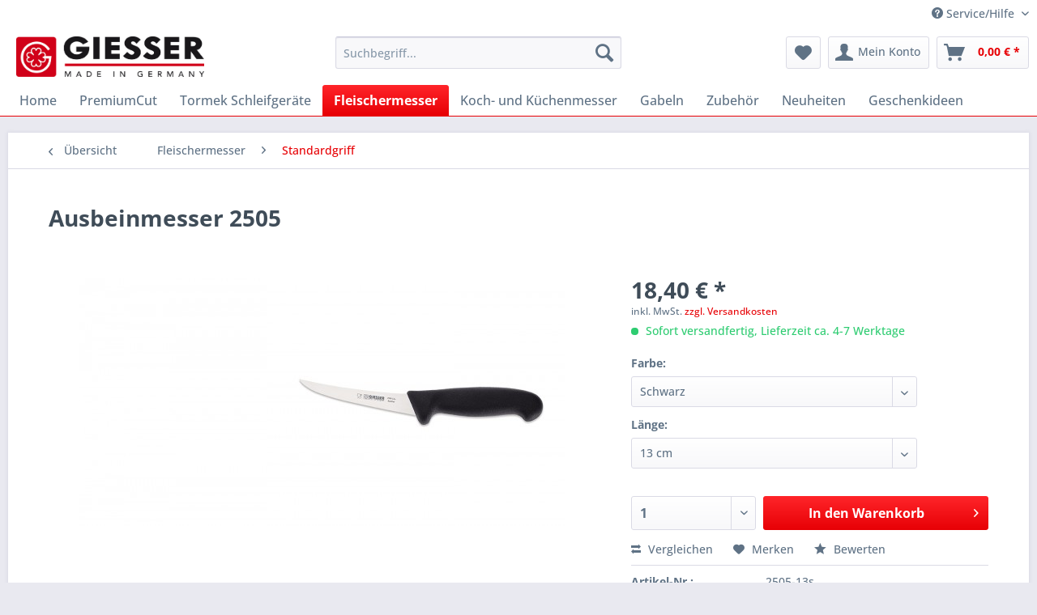

--- FILE ---
content_type: text/html; charset=UTF-8
request_url: https://www.giesser-shop.de/fleischermesser/standardgriff/110/ausbeinmesser-2505
body_size: 21233
content:
<!DOCTYPE html> <html class="no-js" lang="de" itemscope="itemscope" itemtype="https://schema.org/WebPage"> <head> <meta charset="utf-8"> <meta name="author" content="" /> <meta name="robots" content="index,follow" /> <meta name="revisit-after" content="15 days" /> <meta name="keywords" content="messer,giesser,shop,Ausbeinmesser,2505,15cm,Klinge" /> <meta name="description" content="Ausbeinmesser 2505, Klinge aus hochwertigem Chrom-Molybdän-Stahl Gebogene Form Halbflexible klinge Gelenkschonendes Arbeiten" /> <meta property="og:type" content="product" /> <meta property="og:site_name" content="Giesser Shop - Einfach sauscharfe Messer" /> <meta property="og:url" content="https://www.giesser-shop.de/fleischermesser/standardgriff/110/ausbeinmesser-2505" /> <meta property="og:title" content="Ausbeinmesser 2505" /> <meta property="og:description" content="Die Klinge Klinge aus hochwertigem Chrom-Molybdän-Stahl, gehärtet im Vakuumverfahren auf 56 - 57 Rockwell Härtegrade.&amp;nbsp; Hochglanzpolierte…" /> <meta property="og:image" content="https://www.giesser-shop.de/media/image/77/91/46/2505_1357b03be9c8e98.jpg" /> <meta property="product:brand" content="Giesser Messer" /> <meta property="product:price" content="18,40" /> <meta property="product:product_link" content="https://www.giesser-shop.de/fleischermesser/standardgriff/110/ausbeinmesser-2505" /> <meta name="twitter:card" content="product" /> <meta name="twitter:site" content="Giesser Shop - Einfach sauscharfe Messer" /> <meta name="twitter:title" content="Ausbeinmesser 2505" /> <meta name="twitter:description" content="Die Klinge Klinge aus hochwertigem Chrom-Molybdän-Stahl, gehärtet im Vakuumverfahren auf 56 - 57 Rockwell Härtegrade.&amp;nbsp; Hochglanzpolierte…" /> <meta name="twitter:image" content="https://www.giesser-shop.de/media/image/77/91/46/2505_1357b03be9c8e98.jpg" /> <meta itemprop="copyrightHolder" content="Giesser Shop - Einfach sauscharfe Messer" /> <meta itemprop="copyrightYear" content="2014" /> <meta itemprop="isFamilyFriendly" content="True" /> <meta itemprop="image" content="https://www.giesser-shop.de/media/image/cd/71/a6/2012_gie_logo_rgb_300dpi55b8e741972db.jpg" /> <meta name="viewport" content="width=device-width, initial-scale=1.0"> <meta name="mobile-web-app-capable" content="yes"> <meta name="apple-mobile-web-app-title" content="Giesser Shop - Einfach sauscharfe Messer"> <meta name="apple-mobile-web-app-capable" content="yes"> <meta name="apple-mobile-web-app-status-bar-style" content="default"> <link rel="apple-touch-icon-precomposed" href="https://www.giesser-shop.de/media/image/4b/79/7e/logo_giesser_touchiconcDy6il5OBvLco.png"> <link rel="shortcut icon" href="https://www.giesser-shop.de/media/image/4b/79/7e/logo_giesser_touchiconcDy6il5OBvLco.png"> <meta name="msapplication-navbutton-color" content="#E70005" /> <meta name="application-name" content="Giesser Shop - Einfach sauscharfe Messer" /> <meta name="msapplication-starturl" content="https://www.giesser-shop.de/" /> <meta name="msapplication-window" content="width=1024;height=768" /> <meta name="msapplication-TileImage" content="https://www.giesser-shop.de/media/image/4b/79/7e/logo_giesser_touchiconcDy6il5OBvLco.png"> <meta name="msapplication-TileColor" content="#E70005"> <meta name="theme-color" content="#E70005" /> <link rel="canonical" href="https://www.giesser-shop.de/fleischermesser/standardgriff/110/ausbeinmesser-2505" /> <title itemprop="name">Ausbeinmesser 2505, 15cm Klinge | Giesser Shop - Einfach sauscharfe Messer</title> <link href="/web/cache/1765925702_14eb6c46886160a729d778eb043ce4b9.css" media="all" rel="stylesheet" type="text/css" /> </head> <body class="is--ctl-detail is--act-index" > <div data-paypalUnifiedMetaDataContainer="true" data-paypalUnifiedRestoreOrderNumberUrl="https://www.giesser-shop.de/widgets/PaypalUnifiedOrderNumber/restoreOrderNumber" class="is--hidden"> </div> <div class="page-wrap"> <noscript class="noscript-main"> <div class="alert is--warning"> <div class="alert--icon"> <i class="icon--element icon--warning"></i> </div> <div class="alert--content"> Um Giesser&#x20;Shop&#x20;-&#x20;Einfach&#x20;sauscharfe&#x20;Messer in vollem Umfang nutzen zu k&ouml;nnen, empfehlen wir Ihnen Javascript in Ihrem Browser zu aktiveren. </div> </div> </noscript> <header class="header-main"> <div class="top-bar"> <div class="container block-group"> <nav class="top-bar--navigation block" role="menubar">   <div class="navigation--entry entry--compare is--hidden" role="menuitem" aria-haspopup="true" data-drop-down-menu="true">   </div> <div class="navigation--entry entry--service has--drop-down" role="menuitem" aria-haspopup="true" data-drop-down-menu="true"> <i class="icon--service"></i> Service/Hilfe </div> </nav> </div> </div> <div class="container header--navigation"> <div class="logo-main block-group" role="banner"> <div class="logo--shop block"> <a class="logo--link" href="https://www.giesser-shop.de/" title="Giesser Shop - Einfach sauscharfe Messer - zur Startseite wechseln"> <picture> <source srcset="https://www.giesser-shop.de/media/image/cd/71/a6/2012_gie_logo_rgb_300dpi55b8e741972db.jpg" media="(min-width: 78.75em)"> <source srcset="https://www.giesser-shop.de/media/image/cf/f9/05/fb_logo_giesser_shop.png" media="(min-width: 64em)"> <source srcset="https://www.giesser-shop.de/media/image/b5/95/aa/logo_giesser.png" media="(min-width: 48em)"> <img srcset="https://www.giesser-shop.de/media/image/94/f9/92/logo_giesserkYGGvY8TKJoqh.png" alt="Giesser Shop - Einfach sauscharfe Messer - zur Startseite wechseln" /> </picture> </a> </div> </div> <nav class="shop--navigation block-group"> <ul class="navigation--list block-group" role="menubar"> <li class="navigation--entry entry--menu-left" role="menuitem"> <a class="entry--link entry--trigger btn is--icon-left" href="#offcanvas--left" data-offcanvas="true" data-offCanvasSelector=".sidebar-main" aria-label="Menü"> <i class="icon--menu"></i> Menü </a> </li> <li class="navigation--entry entry--search" role="menuitem" data-search="true" aria-haspopup="true" data-minLength="3"> <a class="btn entry--link entry--trigger" href="#show-hide--search" title="Suche anzeigen / schließen" aria-label="Suche anzeigen / schließen"> <i class="icon--search"></i> <span class="search--display">Suchen</span> </a> <form action="/search" method="get" class="main-search--form"> <input type="search" name="sSearch" aria-label="Suchbegriff..." class="main-search--field" autocomplete="off" autocapitalize="off" placeholder="Suchbegriff..." maxlength="30" /> <button type="submit" class="main-search--button" aria-label="Suchen"> <i class="icon--search"></i> <span class="main-search--text">Suchen</span> </button> <div class="form--ajax-loader">&nbsp;</div> </form> <div class="main-search--results"></div> </li> 
    <li class="navigation--entry entry--notepad" role="menuitem">
        
        <a href="https://www.giesser-shop.de/note" title="Merkzettel" aria-label="Merkzettel" class="btn">
            <i class="icon--heart"></i>
                    </a>
    </li>




    <li class="navigation--entry entry--account"
        role="menuitem"
        data-offcanvas="true"
        data-offCanvasSelector=".account--dropdown-navigation">
        
            <a href="https://www.giesser-shop.de/account"
               title="Mein Konto"
               aria-label="Mein Konto"
               class="btn is--icon-left entry--link account--link">
                <i class="icon--account"></i>
                                    <span class="account--display">
                        Mein Konto
                    </span>
                            </a>
        

            </li>




    <li class="navigation--entry entry--cart" role="menuitem">
        
        <a class="btn is--icon-left cart--link" href="https://www.giesser-shop.de/checkout/cart" title="Warenkorb" aria-label="Warenkorb">
            <span class="cart--display">
                                    Warenkorb
                            </span>

            <span class="badge is--primary is--minimal cart--quantity is--hidden">0</span>

            <i class="icon--basket"></i>

            <span class="cart--amount">
                0,00&nbsp;&euro; *
            </span>
        </a>
        <div class="ajax-loader">&nbsp;</div>
    </li>



 </ul> </nav> <div class="container--ajax-cart" data-collapse-cart="true" data-displayMode="offcanvas"></div> </div> </header> <nav class="navigation-main"> <div class="container" data-menu-scroller="true" data-listSelector=".navigation--list.container" data-viewPortSelector=".navigation--list-wrapper"> <div class="navigation--list-wrapper"> <ul class="navigation--list container" role="menubar" itemscope="itemscope" itemtype="https://schema.org/SiteNavigationElement"> <li class="navigation--entry is--home" role="menuitem"><a class="navigation--link is--first" href="https://www.giesser-shop.de/" title="Home" aria-label="Home" itemprop="url"><span itemprop="name">Home</span></a></li><li class="navigation--entry" role="menuitem"><a class="navigation--link" href="https://www.giesser-shop.de/premiumcut/" title="PremiumCut" aria-label="PremiumCut" itemprop="url"><span itemprop="name">PremiumCut</span></a></li><li class="navigation--entry" role="menuitem"><a class="navigation--link" href="https://www.giesser-shop.de/tormek-schleifgeraete/" title="Tormek Schleifgeräte " aria-label="Tormek Schleifgeräte " itemprop="url"><span itemprop="name">Tormek Schleifgeräte </span></a></li><li class="navigation--entry is--active" role="menuitem"><a class="navigation--link is--active" href="https://www.giesser-shop.de/fleischermesser/" title="Fleischermesser" aria-label="Fleischermesser" itemprop="url"><span itemprop="name">Fleischermesser</span></a></li><li class="navigation--entry" role="menuitem"><a class="navigation--link" href="https://www.giesser-shop.de/koch-und-kuechenmesser/" title="Koch- und Küchenmesser" aria-label="Koch- und Küchenmesser" itemprop="url"><span itemprop="name">Koch- und Küchenmesser</span></a></li><li class="navigation--entry" role="menuitem"><a class="navigation--link" href="https://www.giesser-shop.de/gabeln/" title="Gabeln" aria-label="Gabeln" itemprop="url"><span itemprop="name">Gabeln</span></a></li><li class="navigation--entry" role="menuitem"><a class="navigation--link" href="https://www.giesser-shop.de/zubehoer/" title="Zubehör" aria-label="Zubehör" itemprop="url"><span itemprop="name">Zubehör</span></a></li><li class="navigation--entry" role="menuitem"><a class="navigation--link" href="https://www.giesser-shop.de/neuheiten/" title="Neuheiten" aria-label="Neuheiten" itemprop="url"><span itemprop="name">Neuheiten</span></a></li><li class="navigation--entry" role="menuitem"><a class="navigation--link" href="https://www.giesser-shop.de/geschenkideen/" title="Geschenkideen" aria-label="Geschenkideen" itemprop="url"><span itemprop="name">Geschenkideen</span></a></li> </ul> </div> <div class="advanced-menu" data-advanced-menu="true" data-hoverDelay="250"> <div class="menu--container"> <div class="button-container"> <a href="https://www.giesser-shop.de/premiumcut/" class="button--category" aria-label="Zur Kategorie PremiumCut" title="Zur Kategorie PremiumCut"> <i class="icon--arrow-right"></i> Zur Kategorie PremiumCut </a> <span class="button--close"> <i class="icon--cross"></i> </span> </div> <div class="content--wrapper has--teaser"> <div class="menu--teaser" style="width: 100%;"> <div class="teaser--headline">PremiumCut</div> <div class="teaser--text"> Die exklusiven PremiumCut Messer von Giesser.&nbsp;Jeder Schnitt wird zum Erlebnis. Höchsten Wert legen wir neben der Klinge auf die Auswahl der Messergriffe und deren Verarbeitung. <a class="teaser--text-link" href="https://www.giesser-shop.de/premiumcut/" aria-label="mehr erfahren" title="mehr erfahren"> mehr erfahren </a> </div> </div> </div> </div> <div class="menu--container"> <div class="button-container"> <a href="https://www.giesser-shop.de/tormek-schleifgeraete/" class="button--category" aria-label="Zur Kategorie Tormek Schleifgeräte " title="Zur Kategorie Tormek Schleifgeräte "> <i class="icon--arrow-right"></i> Zur Kategorie Tormek Schleifgeräte </a> <span class="button--close"> <i class="icon--cross"></i> </span> </div> </div> <div class="menu--container"> <div class="button-container"> <a href="https://www.giesser-shop.de/fleischermesser/" class="button--category" aria-label="Zur Kategorie Fleischermesser" title="Zur Kategorie Fleischermesser"> <i class="icon--arrow-right"></i> Zur Kategorie Fleischermesser </a> <span class="button--close"> <i class="icon--cross"></i> </span> </div> <div class="content--wrapper has--content"> <ul class="menu--list menu--level-0 columns--4" style="width: 100%;"> <li class="menu--list-item item--level-0" style="width: 100%"> <a href="https://www.giesser-shop.de/fleischermesser/kullenschliff/" class="menu--list-item-link" aria-label="Kullenschliff" title="Kullenschliff">Kullenschliff</a> </li> <li class="menu--list-item item--level-0" style="width: 100%"> <a href="https://www.giesser-shop.de/fleischermesser/primeline/" class="menu--list-item-link" aria-label="PrimeLine" title="PrimeLine">PrimeLine</a> </li> <li class="menu--list-item item--level-0" style="width: 100%"> <a href="https://www.giesser-shop.de/fleischermesser/sicherheitsgriffe/" class="menu--list-item-link" aria-label="Sicherheitsgriffe" title="Sicherheitsgriffe">Sicherheitsgriffe</a> </li> <li class="menu--list-item item--level-0" style="width: 100%"> <a href="https://www.giesser-shop.de/fleischermesser/standardgriff/" class="menu--list-item-link" aria-label="Standardgriff" title="Standardgriff">Standardgriff</a> </li> <li class="menu--list-item item--level-0" style="width: 100%"> <a href="https://www.giesser-shop.de/fleischermesser/wildline/" class="menu--list-item-link" aria-label="WildLine" title="WildLine">WildLine</a> </li> </ul> </div> </div> <div class="menu--container"> <div class="button-container"> <a href="https://www.giesser-shop.de/koch-und-kuechenmesser/" class="button--category" aria-label="Zur Kategorie Koch- und Küchenmesser" title="Zur Kategorie Koch- und Küchenmesser"> <i class="icon--arrow-right"></i> Zur Kategorie Koch- und Küchenmesser </a> <span class="button--close"> <i class="icon--cross"></i> </span> </div> <div class="content--wrapper has--content"> <ul class="menu--list menu--level-0 columns--4" style="width: 100%;"> <li class="menu--list-item item--level-0" style="width: 100%"> <a href="https://www.giesser-shop.de/koch-und-kuechenmesser/baeckermesser/" class="menu--list-item-link" aria-label="Bäckermesser" title="Bäckermesser">Bäckermesser</a> </li> <li class="menu--list-item item--level-0" style="width: 100%"> <a href="https://www.giesser-shop.de/koch-und-kuechenmesser/bestcut/" class="menu--list-item-link" aria-label="BestCut" title="BestCut">BestCut</a> </li> <li class="menu--list-item item--level-0" style="width: 100%"> <a href="https://www.giesser-shop.de/koch-und-kuechenmesser/fischmesser/" class="menu--list-item-link" aria-label="Fischmesser" title="Fischmesser">Fischmesser</a> </li> <li class="menu--list-item item--level-0" style="width: 100%"> <a href="https://www.giesser-shop.de/koch-und-kuechenmesser/geschmiedete-kochmesser/" class="menu--list-item-link" aria-label="Geschmiedete Kochmesser" title="Geschmiedete Kochmesser">Geschmiedete Kochmesser</a> </li> <li class="menu--list-item item--level-0" style="width: 100%"> <a href="https://www.giesser-shop.de/koch-und-kuechenmesser/gestanzte-kochmesser/" class="menu--list-item-link" aria-label="Gestanzte Kochmesser" title="Gestanzte Kochmesser">Gestanzte Kochmesser</a> </li> <li class="menu--list-item item--level-0" style="width: 100%"> <a href="https://www.giesser-shop.de/koch-und-kuechenmesser/griff-aus-holz/" class="menu--list-item-link" aria-label="Griff aus Holz" title="Griff aus Holz">Griff aus Holz</a> </li> <li class="menu--list-item item--level-0" style="width: 100%"> <a href="https://www.giesser-shop.de/koch-und-kuechenmesser/hellviolett/" class="menu--list-item-link" aria-label="Hellviolett" title="Hellviolett">Hellviolett</a> </li> <li class="menu--list-item item--level-0" style="width: 100%"> <a href="https://www.giesser-shop.de/koch-und-kuechenmesser/kaesemesser/" class="menu--list-item-link" aria-label="Käsemesser" title="Käsemesser">Käsemesser</a> </li> <li class="menu--list-item item--level-0" style="width: 100%"> <a href="https://www.giesser-shop.de/koch-und-kuechenmesser/premiumcut/" class="menu--list-item-link" aria-label="PremiumCut" title="PremiumCut">PremiumCut</a> </li> <li class="menu--list-item item--level-0" style="width: 100%"> <a href="https://www.giesser-shop.de/koch-und-kuechenmesser/primeline/" class="menu--list-item-link" aria-label="PrimeLine" title="PrimeLine">PrimeLine</a> </li> <li class="menu--list-item item--level-0" style="width: 100%"> <a href="https://www.giesser-shop.de/koch-und-kuechenmesser/steakbesteck/" class="menu--list-item-link" aria-label="Steakbesteck" title="Steakbesteck">Steakbesteck</a> </li> <li class="menu--list-item item--level-0" style="width: 100%"> <a href="https://www.giesser-shop.de/koch-und-kuechenmesser/wildline/" class="menu--list-item-link" aria-label="WildLine" title="WildLine">WildLine</a> </li> </ul> </div> </div> <div class="menu--container"> <div class="button-container"> <a href="https://www.giesser-shop.de/gabeln/" class="button--category" aria-label="Zur Kategorie Gabeln" title="Zur Kategorie Gabeln"> <i class="icon--arrow-right"></i> Zur Kategorie Gabeln </a> <span class="button--close"> <i class="icon--cross"></i> </span> </div> <div class="content--wrapper has--teaser"> <div class="menu--teaser" style="width: 100%;"> <div class="teaser--headline">Gabeln</div> <div class="teaser--text"> Ergänzend bieten wir Ihnen ein breites Sortiment an Gabeln an. Beginnend mit der normalen Besteckgabel bis hin zur hochwertigen Serviergabel. <a class="teaser--text-link" href="https://www.giesser-shop.de/gabeln/" aria-label="mehr erfahren" title="mehr erfahren"> mehr erfahren </a> </div> </div> </div> </div> <div class="menu--container"> <div class="button-container"> <a href="https://www.giesser-shop.de/zubehoer/" class="button--category" aria-label="Zur Kategorie Zubehör" title="Zur Kategorie Zubehör"> <i class="icon--arrow-right"></i> Zur Kategorie Zubehör </a> <span class="button--close"> <i class="icon--cross"></i> </span> </div> <div class="content--wrapper has--content"> <ul class="menu--list menu--level-0 columns--4" style="width: 100%;"> <li class="menu--list-item item--level-0" style="width: 100%"> <a href="https://www.giesser-shop.de/zubehoer/aufbewahrung/" class="menu--list-item-link" aria-label="Aufbewahrung" title="Aufbewahrung">Aufbewahrung</a> </li> <li class="menu--list-item item--level-0" style="width: 100%"> <a href="https://www.giesser-shop.de/zubehoer/messerbloecke/" class="menu--list-item-link" aria-label="Messerblöcke" title="Messerblöcke">Messerblöcke</a> </li> <li class="menu--list-item item--level-0" style="width: 100%"> <a href="https://www.giesser-shop.de/zubehoer/schaerfen-schleifen/" class="menu--list-item-link" aria-label="Schärfen / Schleifen" title="Schärfen / Schleifen">Schärfen / Schleifen</a> </li> <li class="menu--list-item item--level-0" style="width: 100%"> <a href="https://www.giesser-shop.de/zubehoer/schutz/" class="menu--list-item-link" aria-label="Schutz" title="Schutz">Schutz</a> </li> <li class="menu--list-item item--level-0" style="width: 100%"> <a href="https://www.giesser-shop.de/zubehoer/zubehoer/" class="menu--list-item-link" aria-label="Zubehör" title="Zubehör">Zubehör</a> </li> </ul> </div> </div> <div class="menu--container"> <div class="button-container"> <a href="https://www.giesser-shop.de/neuheiten/" class="button--category" aria-label="Zur Kategorie Neuheiten" title="Zur Kategorie Neuheiten"> <i class="icon--arrow-right"></i> Zur Kategorie Neuheiten </a> <span class="button--close"> <i class="icon--cross"></i> </span> </div> </div> <div class="menu--container"> <div class="button-container"> <a href="https://www.giesser-shop.de/geschenkideen/" class="button--category" aria-label="Zur Kategorie Geschenkideen" title="Zur Kategorie Geschenkideen"> <i class="icon--arrow-right"></i> Zur Kategorie Geschenkideen </a> <span class="button--close"> <i class="icon--cross"></i> </span> </div> </div> </div> </div> </nav> <section class="content-main container block-group"> <nav class="content--breadcrumb block"> <a class="breadcrumb--button breadcrumb--link" href="https://www.giesser-shop.de/fleischermesser/standardgriff/" title="Übersicht"> <i class="icon--arrow-left"></i> <span class="breadcrumb--title">Übersicht</span> </a> <ul class="breadcrumb--list" role="menu" itemscope itemtype="https://schema.org/BreadcrumbList"> <li role="menuitem" class="breadcrumb--entry" itemprop="itemListElement" itemscope itemtype="https://schema.org/ListItem"> <a class="breadcrumb--link" href="https://www.giesser-shop.de/fleischermesser/" title="Fleischermesser" itemprop="item"> <link itemprop="url" href="https://www.giesser-shop.de/fleischermesser/" /> <span class="breadcrumb--title" itemprop="name">Fleischermesser</span> </a> <meta itemprop="position" content="0" /> </li> <li role="none" class="breadcrumb--separator"> <i class="icon--arrow-right"></i> </li> <li role="menuitem" class="breadcrumb--entry is--active" itemprop="itemListElement" itemscope itemtype="https://schema.org/ListItem"> <a class="breadcrumb--link" href="https://www.giesser-shop.de/fleischermesser/standardgriff/" title="Standardgriff" itemprop="item"> <link itemprop="url" href="https://www.giesser-shop.de/fleischermesser/standardgriff/" /> <span class="breadcrumb--title" itemprop="name">Standardgriff</span> </a> <meta itemprop="position" content="1" /> </li> </ul> </nav> <nav class="product--navigation"> <a href="#" class="navigation--link link--prev"> <div class="link--prev-button"> <span class="link--prev-inner">Zurück</span> </div> <div class="image--wrapper"> <div class="image--container"></div> </div> </a> <a href="#" class="navigation--link link--next"> <div class="link--next-button"> <span class="link--next-inner">Vor</span> </div> <div class="image--wrapper"> <div class="image--container"></div> </div> </a> </nav> <div class="content-main--inner"> <aside class="sidebar-main off-canvas"> <div class="navigation--smartphone"> <ul class="navigation--list "> <li class="navigation--entry entry--close-off-canvas"> <a href="#close-categories-menu" title="Menü schließen" class="navigation--link"> Menü schließen <i class="icon--arrow-right"></i> </a> </li> </ul> <div class="mobile--switches">   </div> </div> <div class="sidebar--categories-wrapper" data-subcategory-nav="true" data-mainCategoryId="3" data-categoryId="98" data-fetchUrl="/widgets/listing/getCategory/categoryId/98"> <div class="categories--headline navigation--headline"> Kategorien </div> <div class="sidebar--categories-navigation"> <ul class="sidebar--navigation categories--navigation navigation--list is--drop-down is--level0 is--rounded" role="menu"> <li class="navigation--entry" role="menuitem"> <a class="navigation--link" href="https://www.giesser-shop.de/premiumcut/" data-categoryId="96" data-fetchUrl="/widgets/listing/getCategory/categoryId/96" title="PremiumCut" > PremiumCut </a> </li> <li class="navigation--entry" role="menuitem"> <a class="navigation--link" href="https://www.giesser-shop.de/tormek-schleifgeraete/" data-categoryId="142" data-fetchUrl="/widgets/listing/getCategory/categoryId/142" title="Tormek Schleifgeräte " > Tormek Schleifgeräte </a> </li> <li class="navigation--entry is--active has--sub-categories has--sub-children" role="menuitem"> <a class="navigation--link is--active has--sub-categories link--go-forward" href="https://www.giesser-shop.de/fleischermesser/" data-categoryId="97" data-fetchUrl="/widgets/listing/getCategory/categoryId/97" title="Fleischermesser" > Fleischermesser <span class="is--icon-right"> <i class="icon--arrow-right"></i> </span> </a> <ul class="sidebar--navigation categories--navigation navigation--list is--level1 is--rounded" role="menu"> <li class="navigation--entry" role="menuitem"> <a class="navigation--link" href="https://www.giesser-shop.de/fleischermesser/kullenschliff/" data-categoryId="99" data-fetchUrl="/widgets/listing/getCategory/categoryId/99" title="Kullenschliff" > Kullenschliff </a> </li> <li class="navigation--entry" role="menuitem"> <a class="navigation--link" href="https://www.giesser-shop.de/fleischermesser/primeline/" data-categoryId="103" data-fetchUrl="/widgets/listing/getCategory/categoryId/103" title="PrimeLine" > PrimeLine </a> </li> <li class="navigation--entry has--sub-children" role="menuitem"> <a class="navigation--link link--go-forward" href="https://www.giesser-shop.de/fleischermesser/sicherheitsgriffe/" data-categoryId="104" data-fetchUrl="/widgets/listing/getCategory/categoryId/104" title="Sicherheitsgriffe" > Sicherheitsgriffe <span class="is--icon-right"> <i class="icon--arrow-right"></i> </span> </a> </li> <li class="navigation--entry is--active" role="menuitem"> <a class="navigation--link is--active" href="https://www.giesser-shop.de/fleischermesser/standardgriff/" data-categoryId="98" data-fetchUrl="/widgets/listing/getCategory/categoryId/98" title="Standardgriff" > Standardgriff </a> </li> <li class="navigation--entry" role="menuitem"> <a class="navigation--link" href="https://www.giesser-shop.de/fleischermesser/wildline/" data-categoryId="140" data-fetchUrl="/widgets/listing/getCategory/categoryId/140" title="WildLine" > WildLine </a> </li> </ul> </li> <li class="navigation--entry has--sub-children" role="menuitem"> <a class="navigation--link link--go-forward" href="https://www.giesser-shop.de/koch-und-kuechenmesser/" data-categoryId="100" data-fetchUrl="/widgets/listing/getCategory/categoryId/100" title="Koch- und Küchenmesser" > Koch- und Küchenmesser <span class="is--icon-right"> <i class="icon--arrow-right"></i> </span> </a> </li> <li class="navigation--entry" role="menuitem"> <a class="navigation--link" href="https://www.giesser-shop.de/gabeln/" data-categoryId="6" data-fetchUrl="/widgets/listing/getCategory/categoryId/6" title="Gabeln" > Gabeln </a> </li> <li class="navigation--entry has--sub-children" role="menuitem"> <a class="navigation--link link--go-forward" href="https://www.giesser-shop.de/zubehoer/" data-categoryId="124" data-fetchUrl="/widgets/listing/getCategory/categoryId/124" title="Zubehör" > Zubehör <span class="is--icon-right"> <i class="icon--arrow-right"></i> </span> </a> </li> <li class="navigation--entry" role="menuitem"> <a class="navigation--link" href="https://www.giesser-shop.de/neuheiten/" data-categoryId="88" data-fetchUrl="/widgets/listing/getCategory/categoryId/88" title="Neuheiten" > Neuheiten </a> </li> <li class="navigation--entry" role="menuitem"> <a class="navigation--link" href="https://www.giesser-shop.de/geschenkideen/" data-categoryId="29" data-fetchUrl="/widgets/listing/getCategory/categoryId/29" title="Geschenkideen" > Geschenkideen </a> </li> </ul> </div> <div class="panel is--rounded paypal--sidebar"> <div class="panel--body is--wide paypal--sidebar-inner"> <div data-paypalUnifiedInstallmentsBanner="true" data-ratio="1x1" data-currency="EUR" data-buyerCountry="DE" > </div> </div> </div> </div> </aside> <div class="content--wrapper"> <div class="content product--details" itemscope itemtype="https://schema.org/Product" data-product-navigation="/widgets/listing/productNavigation" data-category-id="98" data-main-ordernumber="2505-13s" data-ajax-wishlist="true" data-compare-ajax="true" data-ajax-variants-container="true"> <header class="product--header"> <div class="product--info"> <h1 class="product--title" itemprop="name"> Ausbeinmesser 2505 </h1> <meta itemprop="gtin13" content="4010303000047"/> <div class="product--rating-container"> <a href="#product--publish-comment" class="product--rating-link" rel="nofollow" title="Bewertung abgeben"> <span class="product--rating"> </span> </a> </div> </div> </header> <div class="product--detail-upper block-group"> <div class="product--image-container image-slider product--image-zoom" data-image-slider="true" data-image-gallery="true" data-maxZoom="0" data-thumbnails=".image--thumbnails" > <div class="image-slider--container no--thumbnails"> <div class="image-slider--slide"> <div class="image--box image-slider--item"> <span class="image--element" data-img-large="https://www.giesser-shop.de/media/image/19/9c/1f/2505_1357b03be9c8e98_1280x1280.jpg" data-img-small="https://www.giesser-shop.de/media/image/88/97/23/2505_1357b03be9c8e98_200x200.jpg" data-img-original="https://www.giesser-shop.de/media/image/77/91/46/2505_1357b03be9c8e98.jpg" data-alt="Ausbeinmesser 2505"> <span class="image--media"> <img srcset="https://www.giesser-shop.de/media/image/00/52/7e/2505_1357b03be9c8e98_600x600.jpg, https://www.giesser-shop.de/media/image/23/e3/76/2505_1357b03be9c8e98_600x600@2x.jpg 2x" src="https://www.giesser-shop.de/media/image/00/52/7e/2505_1357b03be9c8e98_600x600.jpg" alt="Ausbeinmesser 2505" itemprop="image" /> </span> </span> </div> </div> </div> </div> <div class="product--buybox block"> <div class="is--hidden" itemprop="brand" itemtype="https://schema.org/Brand" itemscope> <meta itemprop="name" content="Giesser Messer" /> </div> <meta itemprop="weight" content="0.11 kg"/> <div itemprop="offers" itemscope itemtype="https://schema.org/Offer" class="buybox--inner"> <meta itemprop="priceCurrency" content="EUR"/> <span itemprop="priceSpecification" itemscope itemtype="https://schema.org/PriceSpecification"> <meta itemprop="valueAddedTaxIncluded" content="true"/> </span> <meta itemprop="url" content="https://www.giesser-shop.de/fleischermesser/standardgriff/110/ausbeinmesser-2505"/> <div class="product--price price--default"> <span class="price--content content--default"> <meta itemprop="price" content="18.40"> 18,40&nbsp;&euro; * </span> </div> <p class="product--tax" data-content="" data-modalbox="true" data-targetSelector="a" data-mode="ajax"> inkl. MwSt. <a title="Versandkosten" href="https://www.giesser-shop.de/versand-und-zahlungsbedingungen" style="text-decoration:underline">zzgl. Versandkosten</a> </p> <div class="product--delivery"> <link itemprop="availability" href="https://schema.org/InStock" /> <p class="delivery--information"> <span class="delivery--text delivery--text-available"> <i class="delivery--status-icon delivery--status-available"></i> Sofort versandfertig, Lieferzeit ca. 4-7 Werktage </span> </p> </div> <div class="product--configurator"> <form method="post" action="https://www.giesser-shop.de/fleischermesser/standardgriff/110/ausbeinmesser-2505?c=98" class="configurator--form upprice--form"> <p class="configurator--label">Farbe:</p> <div class="select-field"> <select name="group[6]" data-ajax-select-variants="true"> <option selected="selected" value="2"> Schwarz </option> <option value="7"> Rot </option> <option value="8"> Weiß </option> <option value="20"> Gelb </option> <option value="21"> Blau </option> <option value="22"> Grün </option> </select> </div> <p class="configurator--label">Länge:</p> <div class="select-field"> <select name="group[7]" data-ajax-select-variants="true"> <option value="17"> 15 cm </option> <option value="19"> 10 cm </option> <option selected="selected" value="30"> 13 cm </option> <option value="45"> 17 cm </option> </select> </div> <noscript> <input name="recalc" type="submit" value="Auswählen" /> </noscript> </form> </div> <form name="sAddToBasket" method="post" action="https://www.giesser-shop.de/checkout/addArticle" class="buybox--form" data-add-article="true" data-eventName="submit" data-showModal="false" data-addArticleUrl="https://www.giesser-shop.de/checkout/ajaxAddArticleCart"> <input type="hidden" name="sActionIdentifier" value=""/> <input type="hidden" name="sAddAccessories" id="sAddAccessories" value=""/> <input type="hidden" name="sAdd" value="2505-13s"/> <div data-paypalUnifiedInstallmentsBanner="true" data-amount="18.4" data-currency="EUR" data-buyerCountry="DE" class="paypal-unified-installments-banner--product-detail"> </div> <div class="buybox--button-container block-group"> <div class="buybox--quantity block"> <div class="select-field"> <select id="sQuantity" name="sQuantity" class="quantity--select"> <option value="1">1</option> <option value="2">2</option> <option value="3">3</option> <option value="4">4</option> <option value="5">5</option> <option value="6">6</option> <option value="7">7</option> <option value="8">8</option> <option value="9">9</option> <option value="10">10</option> <option value="11">11</option> <option value="12">12</option> <option value="13">13</option> <option value="14">14</option> <option value="15">15</option> <option value="16">16</option> <option value="17">17</option> <option value="18">18</option> <option value="19">19</option> <option value="20">20</option> <option value="21">21</option> <option value="22">22</option> <option value="23">23</option> <option value="24">24</option> <option value="25">25</option> <option value="26">26</option> <option value="27">27</option> <option value="28">28</option> <option value="29">29</option> <option value="30">30</option> <option value="31">31</option> <option value="32">32</option> <option value="33">33</option> <option value="34">34</option> <option value="35">35</option> <option value="36">36</option> <option value="37">37</option> <option value="38">38</option> <option value="39">39</option> <option value="40">40</option> <option value="41">41</option> <option value="42">42</option> <option value="43">43</option> <option value="44">44</option> <option value="45">45</option> <option value="46">46</option> <option value="47">47</option> <option value="48">48</option> <option value="49">49</option> <option value="50">50</option> <option value="51">51</option> <option value="52">52</option> <option value="53">53</option> <option value="54">54</option> <option value="55">55</option> <option value="56">56</option> <option value="57">57</option> <option value="58">58</option> <option value="59">59</option> <option value="60">60</option> <option value="61">61</option> <option value="62">62</option> <option value="63">63</option> <option value="64">64</option> <option value="65">65</option> <option value="66">66</option> <option value="67">67</option> <option value="68">68</option> <option value="69">69</option> <option value="70">70</option> <option value="71">71</option> <option value="72">72</option> <option value="73">73</option> <option value="74">74</option> <option value="75">75</option> <option value="76">76</option> <option value="77">77</option> <option value="78">78</option> <option value="79">79</option> <option value="80">80</option> <option value="81">81</option> <option value="82">82</option> <option value="83">83</option> <option value="84">84</option> <option value="85">85</option> <option value="86">86</option> <option value="87">87</option> <option value="88">88</option> <option value="89">89</option> <option value="90">90</option> <option value="91">91</option> <option value="92">92</option> <option value="93">93</option> <option value="94">94</option> <option value="95">95</option> <option value="96">96</option> <option value="97">97</option> <option value="98">98</option> <option value="99">99</option> <option value="100">100</option> </select> </div> </div> <button class="buybox--button block btn is--primary is--icon-right is--center is--large" name="In den Warenkorb"> <span class="buy-btn--cart-add">In den</span> <span class="buy-btn--cart-text">Warenkorb</span> <i class="icon--arrow-right"></i> </button> </div> </form> <nav class="product--actions"> <form action="https://www.giesser-shop.de/compare/add_article/articleID/110" method="post" class="action--form"> <button type="submit" data-product-compare-add="true" title="Vergleichen" class="action--link action--compare"> <i class="icon--compare"></i> Vergleichen </button> </form> <form action="https://www.giesser-shop.de/note/add/ordernumber/2505-13s" method="post" class="action--form"> <button type="submit" class="action--link link--notepad" title="Auf den Merkzettel" data-ajaxUrl="https://www.giesser-shop.de/note/ajaxAdd/ordernumber/2505-13s" data-text="Gemerkt"> <i class="icon--heart"></i> <span class="action--text">Merken</span> </button> </form> <a href="#content--product-reviews" data-show-tab="true" class="action--link link--publish-comment" rel="nofollow" title="Bewertung abgeben"> <i class="icon--star"></i> Bewerten </a> </nav> </div> <ul class="product--base-info list--unstyled"> <li class="base-info--entry entry--sku"> <strong class="entry--label"> Artikel-Nr.: </strong> <meta itemprop="productID" content="3961"/> <span class="entry--content" itemprop="sku"> 2505-13s </span> </li> </ul> </div> </div> <div class="tab-menu--product"> <div class="tab--navigation"> <a href="#" class="tab--link" title="Beschreibung" data-tabName="description">Beschreibung</a> <a href="#" class="tab--link" title="Bewertungen" data-tabName="rating"> Bewertungen <span class="product--rating-count">0</span> </a> </div> <div class="tab--container-list"> <div class="tab--container"> <div class="tab--header"> <a href="#" class="tab--title" title="Beschreibung">Beschreibung</a> </div> <div class="tab--preview"> Die Klinge Klinge aus hochwertigem Chrom-Molybdän-Stahl, gehärtet im Vakuumverfahren auf 56 -...<a href="#" class="tab--link" title=" mehr"> mehr</a> </div> <div class="tab--content"> <div class="buttons--off-canvas"> <a href="#" title="Menü schließen" class="close--off-canvas"> <i class="icon--arrow-left"></i> Menü schließen </a> </div> <div class="content--description"> <div class="content--title"> Produktinformationen "Ausbeinmesser 2505" </div> <div class="product--description" itemprop="description"> <p><strong>Die Klinge</strong><br>Klinge aus hochwertigem Chrom-Molybdän-Stahl, gehärtet im Vakuumverfahren auf 56 - 57 Rockwell Härtegrade.&nbsp;<br>Hochglanzpolierte Oberfläche für höchstmögliche Rostbeständigkeit und Schnitthaltigkeit. Handabzug für perfekte Schärfe.<br>Gebogene und schmale Klinge für ergonomisches und handgelenkschonendes Arbeiten. Die Klingenform erleichtert vor allem den ziehenden Schnitt.&nbsp;</p> <p><strong>Der Griff</strong><br>Standardkunststoffgriff aus besonders rutschfestem und angenehm griffigem Material (TPE).<br>Die gut ausgeformte Schutznase gibt sicheren Halt und reduziert die Gefahr des Abrutschens der messerführenden Hand.</p> </div> <div class="product--properties panel has--border"> <table class="product--properties-table"> <tr class="product--properties-row"> <td class="product--properties-label is--bold">Klingenlänge:</td> <td class="product--properties-value">10 cm, 13 cm, 15 cm, 17 cm</td> </tr> <tr class="product--properties-row"> <td class="product--properties-label is--bold">Griffart:</td> <td class="product--properties-value">Kunststoff- / Standardgriff</td> </tr> <tr class="product--properties-row"> <td class="product--properties-label is--bold">Farbe:</td> <td class="product--properties-value">Blau, Gelb, Grün, Rot, Schwarz, Weiß</td> </tr> <tr class="product--properties-row"> <td class="product--properties-label is--bold">Klinge:</td> <td class="product--properties-value">Gebogen, Halbflexibel</td> </tr> <tr class="product--properties-row"> <td class="product--properties-label is--bold">Klingenart:</td> <td class="product--properties-value">Gestanzt</td> </tr> <tr class="product--properties-row"> <td class="product--properties-label is--bold">Klingeschliff:</td> <td class="product--properties-value">Normal</td> </tr> <tr class="product--properties-row"> <td class="product--properties-label is--bold">Härtegrad:</td> <td class="product--properties-value">56-57 Rockwell</td> </tr> </table> </div> <div class="content--title"> Weiterführende Links zu "Ausbeinmesser 2505" </div> <ul class="content--list list--unstyled"> <li class="list--entry"> <a href="https://www.giesser-shop.de/anfrage-formular?sInquiry=detail&sOrdernumber=2505-13s" rel="nofollow" class="content--link link--contact" title="Fragen zum Artikel?"> <i class="icon--arrow-right"></i> Fragen zum Artikel? </a> </li> <li class="list--entry"> <a href="https://www.giesser-shop.de/giesser-messer/" target="_parent" class="content--link link--supplier" title="Weitere Artikel von Giesser Messer"> <i class="icon--arrow-right"></i> Weitere Artikel von Giesser Messer </a> </li> </ul> </div> </div> </div> <div class="tab--container"> <div class="tab--header"> <a href="#" class="tab--title" title="Bewertungen">Bewertungen</a> <span class="product--rating-count">0</span> </div> <div class="tab--preview"> Bewertungen lesen, schreiben und diskutieren...<a href="#" class="tab--link" title=" mehr"> mehr</a> </div> <div id="tab--product-comment" class="tab--content"> <div class="buttons--off-canvas"> <a href="#" title="Menü schließen" class="close--off-canvas"> <i class="icon--arrow-left"></i> Menü schließen </a> </div> <div class="content--product-reviews" id="detail--product-reviews"> <div class="content--title"> Kundenbewertungen für "Ausbeinmesser 2505" </div> <div class="review--form-container"> <div id="product--publish-comment" class="content--title"> Bewertung schreiben </div> <div class="alert is--warning is--rounded"> <div class="alert--icon"> <i class="icon--element icon--warning"></i> </div> <div class="alert--content"> Bewertungen werden nach Überprüfung freigeschaltet. </div> </div> <form method="post" action="https://www.giesser-shop.de/fleischermesser/standardgriff/110/ausbeinmesser-2505?action=rating&amp;c=98#detail--product-reviews" class="content--form review--form"> <input name="sVoteName" type="text" value="" class="review--field" aria-label="Ihr Name" placeholder="Ihr Name" /> <input name="sVoteMail" type="email" value="" class="review--field" aria-label="Ihre E-Mail-Adresse" placeholder="Ihre E-Mail-Adresse*" required="required" aria-required="true" /> <input name="sVoteSummary" type="text" value="" id="sVoteSummary" class="review--field" aria-label="Zusammenfassung" placeholder="Zusammenfassung*" required="required" aria-required="true" /> <div class="field--select review--field select-field"> <select name="sVoteStars" aria-label="Bewertung abgeben"> <option value="10">10 sehr gut</option> <option value="9">9</option> <option value="8">8</option> <option value="7">7</option> <option value="6">6</option> <option value="5">5</option> <option value="4">4</option> <option value="3">3</option> <option value="2">2</option> <option value="1">1 sehr schlecht</option> </select> </div> <textarea name="sVoteComment" placeholder="Ihre Meinung" cols="3" rows="2" class="review--field" aria-label="Ihre Meinung"></textarea> <div class="review--captcha"> <div class="captcha--placeholder" data-src="/widgets/Captcha/refreshCaptcha"></div> <strong class="captcha--notice">Bitte geben Sie die Zeichenfolge in das nachfolgende Textfeld ein.</strong> <div class="captcha--code"> <input type="text" name="sCaptcha" class="review--field" required="required" aria-required="true" /> </div> </div> <p class="review--notice"> Die mit einem * markierten Felder sind Pflichtfelder. </p> <div class="review--actions"> <button type="submit" class="btn is--primary" name="Submit"> Speichern </button> </div> </form> </div> </div> </div> </div> </div> </div> <div class="tab-menu--cross-selling"> <div class="tab--navigation"> <a href="#content--related-products" title="Zubehör" class="tab--link"> Zubehör <span class="product--rating-count-wrapper"> <span class="product--rating-count">4</span> </span> </a> <a href="#content--similar-products" title="Ähnliche Artikel" class="tab--link">Ähnliche Artikel</a> <a href="#content--also-bought" title="Kunden kauften auch" class="tab--link">Kunden kauften auch</a> <a href="#content--customer-viewed" title="Kunden haben sich ebenfalls angesehen" class="tab--link">Kunden haben sich ebenfalls angesehen</a> </div> <div class="tab--container-list"> <div class="tab--container" data-tab-id="related"> <div class="tab--header"> <a href="#" class="tab--title" title="Zubehör"> Zubehör <span class="product--rating-count-wrapper"> <span class="product--rating-count">4</span> </span> </a> </div> <div class="tab--content content--related"> <div class="related--content"> <div class="product-slider " data-initOnEvent="onShowContent-related" data-product-slider="true"> <div class="product-slider--container"> <div class="product-slider--item"> <div class="product--box box--slider" data-page-index="" data-ordernumber="896830-4" data-category-id="98"> <div class="box--content is--rounded"> <div class="product--badges"> </div> <div class="product--info"> <a href="https://www.giesser-shop.de/zubehoer/schutz/klingenschutz-und-messer-hygiene/333/messerkoecher-garnitur-6830" title="Messerköcher-Garnitur 6830" class="product--image" > <span class="image--element"> <span class="image--media"> <img srcset="https://www.giesser-shop.de/media/image/e4/60/b4/6830_4_200x200.jpg, https://www.giesser-shop.de/media/image/1d/4d/7b/6830_4_200x200@2x.jpg 2x" alt="Messerköcher-Garnitur 6830" data-extension="jpg" title="Messerköcher-Garnitur 6830" /> </span> </span> </a> <a href="https://www.giesser-shop.de/zubehoer/schutz/klingenschutz-und-messer-hygiene/333/messerkoecher-garnitur-6830" class="product--title" title="Messerköcher-Garnitur 6830"> Messerköcher-Garnitur 6830 </a> <div class="product--price-info"> <div class="price--unit" title="Inhalt"> </div> <div class="product--price"> <span class="price--default is--nowrap"> 42,70&nbsp;&euro; * </span> </div> </div> </div> </div> </div> </div> <div class="product-slider--item"> <div class="product--box box--slider" data-page-index="" data-ordernumber="9595-73" data-category-id="98"> <div class="box--content is--rounded"> <div class="product--badges"> </div> <div class="product--info"> <a href="https://www.giesser-shop.de/zubehoer/schutz/stechschutz/707/euroflex-schutzschuerze-9595" title="Euroflex-Schutzschürze 9595" class="product--image" > <span class="image--element"> <span class="image--media"> <img srcset="https://www.giesser-shop.de/media/image/96/e0/9a/9595_73_200x200.jpg, https://www.giesser-shop.de/media/image/06/b5/f9/9595_73_200x200@2x.jpg 2x" alt="Euroflex-Schutzschürze 9595" data-extension="jpg" title="Euroflex-Schutzschürze 9595" /> </span> </span> </a> <a href="https://www.giesser-shop.de/zubehoer/schutz/stechschutz/707/euroflex-schutzschuerze-9595" class="product--title" title="Euroflex-Schutzschürze 9595"> Euroflex-Schutzschürze 9595 </a> <div class="product--price-info"> <div class="price--unit" title="Inhalt"> </div> <div class="product--price"> <span class="price--default is--nowrap"> ab 208,20&nbsp;&euro; * </span> </div> </div> </div> </div> </div> </div> <div class="product-slider--item"> <div class="product--box box--slider" data-page-index="" data-ordernumber="MHB-I" data-category-id="98"> <div class="box--content is--rounded"> <div class="product--badges"> </div> <div class="product--info"> <a href="https://www.giesser-shop.de/zubehoer/schutz/klingenschutz-und-messer-hygiene/777/messer-hygiene-box-mhb-i" title="Messer-Hygiene-Box MHB I" class="product--image" > <span class="image--element"> <span class="image--media"> <img srcset="https://www.giesser-shop.de/media/image/53/4d/58/MHB_I_200x200.jpg, https://www.giesser-shop.de/media/image/2c/3f/fd/MHB_I_200x200@2x.jpg 2x" alt="Messer-Hygiene-Box MHB I" data-extension="jpg" title="Messer-Hygiene-Box MHB I" /> </span> </span> </a> <a href="https://www.giesser-shop.de/zubehoer/schutz/klingenschutz-und-messer-hygiene/777/messer-hygiene-box-mhb-i" class="product--title" title="Messer-Hygiene-Box MHB I"> Messer-Hygiene-Box MHB I </a> <div class="product--price-info"> <div class="price--unit" title="Inhalt 1 "> <span class="price--label label--purchase-unit is--bold is--nowrap"> Inhalt </span> <span class="is--nowrap"> 1 </span> </div> <div class="product--price"> <span class="price--default is--nowrap"> 264,50&nbsp;&euro; * </span> </div> </div> </div> </div> </div> </div> <div class="product-slider--item"> <div class="product--box box--slider" data-page-index="" data-ordernumber="9599-s" data-category-id="98"> <div class="box--content is--rounded"> <div class="product--badges"> </div> <div class="product--info"> <a href="https://www.giesser-shop.de/zubehoer/schutz/stechschutz/908/schnittschutzhandschuh-9599" title="Schnittschutzhandschuh 9599" class="product--image" > <span class="image--element"> <span class="image--media"> <img srcset="https://www.giesser-shop.de/media/image/5e/08/a3/9599_s_200x200.jpg, https://www.giesser-shop.de/media/image/61/db/71/9599_s_200x200@2x.jpg 2x" alt="Schnittschutzhandschuh 9599" data-extension="jpg" title="Schnittschutzhandschuh 9599" /> </span> </span> </a> <a href="https://www.giesser-shop.de/zubehoer/schutz/stechschutz/908/schnittschutzhandschuh-9599" class="product--title" title="Schnittschutzhandschuh 9599"> Schnittschutzhandschuh 9599 </a> <div class="product--price-info"> <div class="price--unit" title="Inhalt"> </div> <div class="product--price"> <span class="price--default is--nowrap"> 21,90&nbsp;&euro; * </span> </div> </div> </div> </div> </div> </div> </div> </div> </div> </div> </div> <div class="tab--container" data-tab-id="similar"> <div class="tab--header"> <a href="#" class="tab--title" title="Ähnliche Artikel">Ähnliche Artikel</a> </div> <div class="tab--content content--similar"> <div class="similar--content"> <div class="product-slider " data-initOnEvent="onShowContent-similar" data-product-slider="true"> <div class="product-slider--container"> <div class="product-slider--item"> <div class="product--box box--slider" data-page-index="" data-ordernumber="2503-15s" data-category-id="98"> <div class="box--content is--rounded"> <div class="product--badges"> </div> <div class="product--info"> <a href="https://www.giesser-shop.de/fleischermesser/sicherheitsgriffe/scandic/105/ausbeinmesser-2503" title="Ausbeinmesser 2503" class="product--image" > <span class="image--element"> <span class="image--media"> <img srcset="https://www.giesser-shop.de/media/image/f0/e8/b6/2503_1557b99e6fe1ea9_200x200.jpg, https://www.giesser-shop.de/media/image/62/9d/1b/2503_1557b99e6fe1ea9_200x200@2x.jpg 2x" alt="Ausbeinmesser 2503" data-extension="jpg" title="Ausbeinmesser 2503" /> </span> </span> </a> <a href="https://www.giesser-shop.de/fleischermesser/sicherheitsgriffe/scandic/105/ausbeinmesser-2503" class="product--title" title="Ausbeinmesser 2503"> Ausbeinmesser 2503 </a> <div class="product--price-info"> <div class="price--unit" title="Inhalt"> </div> <div class="product--price"> <span class="price--default is--nowrap"> 20,40&nbsp;&euro; * </span> </div> </div> </div> </div> </div> </div> <div class="product-slider--item"> <div class="product--box box--slider" data-page-index="" data-ordernumber="2507-pp-13g" data-category-id="98"> <div class="box--content is--rounded"> <div class="product--badges"> </div> <div class="product--info"> <a href="https://www.giesser-shop.de/fleischermesser/sicherheitsgriffe/griff-nr.-pp7/1085/ausbeinmesser-2507" title="Ausbeinmesser 2507" class="product--image" > <span class="image--element"> <span class="image--media"> <img srcset="https://www.giesser-shop.de/media/image/d6/99/a5/2507_pp_13_sg_200x200.jpg, https://www.giesser-shop.de/media/image/13/35/85/2507_pp_13_sg_200x200@2x.jpg 2x" alt="Ausbeinmesser 2507" data-extension="jpg" title="Ausbeinmesser 2507" /> </span> </span> </a> <a href="https://www.giesser-shop.de/fleischermesser/sicherheitsgriffe/griff-nr.-pp7/1085/ausbeinmesser-2507" class="product--title" title="Ausbeinmesser 2507"> Ausbeinmesser 2507 </a> <div class="product--price-info"> <div class="price--unit" title="Inhalt"> </div> <div class="product--price"> <span class="price--default is--nowrap"> 18,40&nbsp;&euro; * </span> </div> </div> </div> </div> </div> </div> <div class="product-slider--item"> <div class="product--box box--slider" data-page-index="" data-ordernumber="2509-13s" data-category-id="98"> <div class="box--content is--rounded"> <div class="product--badges"> </div> <div class="product--info"> <a href="https://www.giesser-shop.de/fleischermesser/sicherheitsgriffe/griff-nr.-9/115/ausbeinmesser-2509" title="Ausbeinmesser 2509" class="product--image" > <span class="image--element"> <span class="image--media"> <img srcset="https://www.giesser-shop.de/media/image/5c/c3/80/2509_1356bd8ba083720_200x200.jpg, https://www.giesser-shop.de/media/image/d2/02/97/2509_1356bd8ba083720_200x200@2x.jpg 2x" alt="Ausbeinmesser 2509" data-extension="jpg" title="Ausbeinmesser 2509" /> </span> </span> </a> <a href="https://www.giesser-shop.de/fleischermesser/sicherheitsgriffe/griff-nr.-9/115/ausbeinmesser-2509" class="product--title" title="Ausbeinmesser 2509"> Ausbeinmesser 2509 </a> <div class="product--price-info"> <div class="price--unit" title="Inhalt"> </div> <div class="product--price"> <span class="price--default is--nowrap"> ab 18,40&nbsp;&euro; * </span> </div> </div> </div> </div> </div> </div> <div class="product-slider--item"> <div class="product--box box--slider" data-page-index="" data-ordernumber="12250-13s" data-category-id="98"> <div class="box--content is--rounded"> <div class="product--badges"> </div> <div class="product--info"> <a href="https://www.giesser-shop.de/fleischermesser/primeline/854/ausbeinmesser-12250-flexible-klinge" title="Ausbeinmesser 12250, Flexible Klinge" class="product--image" > <span class="image--element"> <span class="image--media"> <img srcset="https://www.giesser-shop.de/media/image/a6/bc/5d/12250_13_1_200x200.jpg, https://www.giesser-shop.de/media/image/87/a6/7e/12250_13_1_200x200@2x.jpg 2x" alt="Ausbeinmesser 12250, Flexible Klinge" data-extension="jpg" title="Ausbeinmesser 12250, Flexible Klinge" /> </span> </span> </a> <a href="https://www.giesser-shop.de/fleischermesser/primeline/854/ausbeinmesser-12250-flexible-klinge" class="product--title" title="Ausbeinmesser 12250, Flexible Klinge"> Ausbeinmesser 12250, Flexible Klinge </a> <div class="product--price-info"> <div class="price--unit" title="Inhalt 1 Stück"> <span class="price--label label--purchase-unit is--bold is--nowrap"> Inhalt </span> <span class="is--nowrap"> 1 Stück </span> </div> <div class="product--price"> <span class="price--default is--nowrap"> ab 15,10&nbsp;&euro; * </span> </div> </div> </div> </div> </div> </div> <div class="product-slider--item"> <div class="product--box box--slider" data-page-index="" data-ordernumber="11250-13s" data-category-id="98"> <div class="box--content is--rounded"> <div class="product--badges"> </div> <div class="product--info"> <a href="https://www.giesser-shop.de/fleischermesser/primeline/856/ausbeinmesser-11250-flexible-klinge" title="Ausbeinmesser 11250, Flexible Klinge" class="product--image" > <span class="image--element"> <span class="image--media"> <img srcset="https://www.giesser-shop.de/media/image/28/dd/15/11250_13_200x200.jpg, https://www.giesser-shop.de/media/image/12/9b/a5/11250_13_200x200@2x.jpg 2x" alt="Ausbeinmesser 11250, Flexible Klinge" data-extension="jpg" title="Ausbeinmesser 11250, Flexible Klinge" /> </span> </span> </a> <a href="https://www.giesser-shop.de/fleischermesser/primeline/856/ausbeinmesser-11250-flexible-klinge" class="product--title" title="Ausbeinmesser 11250, Flexible Klinge"> Ausbeinmesser 11250, Flexible Klinge </a> <div class="product--price-info"> <div class="price--unit" title="Inhalt 1 Stück"> <span class="price--label label--purchase-unit is--bold is--nowrap"> Inhalt </span> <span class="is--nowrap"> 1 Stück </span> </div> <div class="product--price"> <span class="price--default is--nowrap"> ab 15,10&nbsp;&euro; * </span> </div> </div> </div> </div> </div> </div> <div class="product-slider--item"> <div class="product--box box--slider" data-page-index="" data-ordernumber="2505-wwl-13s" data-category-id="98"> <div class="box--content is--rounded"> <div class="product--badges"> </div> <div class="product--info"> <a href="https://www.giesser-shop.de/fleischermesser/kullenschliff/973/ausbeinmesser-2505-kullenschliff" title="Ausbeinmesser 2505, Kullenschliff" class="product--image" > <span class="image--element"> <span class="image--media"> <img srcset="https://www.giesser-shop.de/media/image/df/76/d8/2505_wwl_1357b03dafcd0b2_200x200.jpg, https://www.giesser-shop.de/media/image/d4/5b/f0/2505_wwl_1357b03dafcd0b2_200x200@2x.jpg 2x" alt="Ausbeinmesser 2505, Kullenschliff" data-extension="jpg" title="Ausbeinmesser 2505, Kullenschliff" /> </span> </span> </a> <a href="https://www.giesser-shop.de/fleischermesser/kullenschliff/973/ausbeinmesser-2505-kullenschliff" class="product--title" title="Ausbeinmesser 2505, Kullenschliff"> Ausbeinmesser 2505, Kullenschliff </a> <div class="product--price-info"> <div class="price--unit" title="Inhalt"> </div> <div class="product--price"> <span class="price--default is--nowrap"> ab 23,40&nbsp;&euro; * </span> </div> </div> </div> </div> </div> </div> </div> </div> </div> </div> </div> <div class="tab--container" data-tab-id="alsobought"> <div class="tab--header"> <a href="#" class="tab--title" title="Kunden kauften auch">Kunden kauften auch</a> </div> <div class="tab--content content--also-bought"> <div class="bought--content"> <div class="product-slider " data-initOnEvent="onShowContent-alsobought" data-product-slider="true"> <div class="product-slider--container"> <div class="product-slider--item"> <div class="product--box box--slider" data-page-index="" data-ordernumber="8315-sp-10s" data-category-id="98"> <div class="box--content is--rounded"> <div class="product--badges"> </div> <div class="product--info"> <a href="https://www.giesser-shop.de/koch-und-kuechenmesser/gestanzte-kochmesser/1008/gemuesemesser-8315-10-cm" title="Gemüsemesser 8315, 10 cm" class="product--image" > <span class="image--element"> <span class="image--media"> <img srcset="https://www.giesser-shop.de/media/image/8c/ab/39/8315_sp_1057ff6b39338ac_200x200.jpg, https://www.giesser-shop.de/media/image/e7/ee/50/8315_sp_1057ff6b39338ac_200x200@2x.jpg 2x" alt="Gemüsemesser 8315, 10 cm" data-extension="jpg" title="Gemüsemesser 8315, 10 cm" /> </span> </span> </a> <a href="https://www.giesser-shop.de/koch-und-kuechenmesser/gestanzte-kochmesser/1008/gemuesemesser-8315-10-cm" class="product--title" title="Gemüsemesser 8315, 10 cm"> Gemüsemesser 8315, 10 cm </a> <div class="product--price-info"> <div class="price--unit" title="Inhalt 1 Stück"> <span class="price--label label--purchase-unit is--bold is--nowrap"> Inhalt </span> <span class="is--nowrap"> 1 Stück </span> </div> <div class="product--price"> <span class="price--default is--nowrap"> 4,60&nbsp;&euro; * </span> </div> </div> </div> </div> </div> </div> <div class="product-slider--item"> <div class="product--box box--slider" data-page-index="" data-ordernumber="3005-16s" data-category-id="98"> <div class="box--content is--rounded"> <div class="product--badges"> </div> <div class="product--info"> <a href="https://www.giesser-shop.de/fleischermesser/standardgriff/156/stechmesser-3005" title="Stechmesser 3005" class="product--image" > <span class="image--element"> <span class="image--media"> <img srcset="https://www.giesser-shop.de/media/image/c8/c9/0d/3005_165676a2c382410_200x200.jpg, https://www.giesser-shop.de/media/image/b0/e3/11/3005_165676a2c382410_200x200@2x.jpg 2x" alt="Stechmesser 3005" data-extension="jpg" title="Stechmesser 3005" /> </span> </span> </a> <a href="https://www.giesser-shop.de/fleischermesser/standardgriff/156/stechmesser-3005" class="product--title" title="Stechmesser 3005"> Stechmesser 3005 </a> <div class="product--price-info"> <div class="price--unit" title="Inhalt"> </div> <div class="product--price"> <span class="price--default is--nowrap"> ab 20,70&nbsp;&euro; * </span> </div> </div> </div> </div> </div> </div> <div class="product-slider--item"> <div class="product--box box--slider" data-page-index="" data-ordernumber="3165-16s" data-category-id="98"> <div class="box--content is--rounded"> <div class="product--badges"> </div> <div class="product--info"> <a href="https://www.giesser-shop.de/fleischermesser/standardgriff/212/ausbeinmesser-3165" title="Ausbeinmesser 3165" class="product--image" > <span class="image--element"> <span class="image--media"> <img srcset="https://www.giesser-shop.de/media/image/e2/3b/5e/3165_16_1_200x200.jpg, https://www.giesser-shop.de/media/image/d7/a6/e7/3165_16_1_200x200@2x.jpg 2x" alt="Ausbeinmesser 3165" data-extension="jpg" title="Ausbeinmesser 3165" /> </span> </span> </a> <a href="https://www.giesser-shop.de/fleischermesser/standardgriff/212/ausbeinmesser-3165" class="product--title" title="Ausbeinmesser 3165"> Ausbeinmesser 3165 </a> <div class="product--price-info"> <div class="price--unit" title="Inhalt"> </div> <div class="product--price"> <span class="price--default is--nowrap"> ab 18,40&nbsp;&euro; * </span> </div> </div> </div> </div> </div> </div> <div class="product-slider--item"> <div class="product--box box--slider" data-page-index="" data-ordernumber="3105-16s" data-category-id="98"> <div class="box--content is--rounded"> <div class="product--badges"> </div> <div class="product--info"> <a href="https://www.giesser-shop.de/fleischermesser/standardgriff/190/ausbeinmesser-3105" title="Ausbeinmesser 3105" class="product--image" > <span class="image--element"> <span class="image--media"> <img srcset="https://www.giesser-shop.de/media/image/eb/95/b2/3105_16_1_200x200.jpg, https://www.giesser-shop.de/media/image/44/2f/e0/3105_16_1_200x200@2x.jpg 2x" alt="Ausbeinmesser 3105" data-extension="jpg" title="Ausbeinmesser 3105" /> </span> </span> </a> <a href="https://www.giesser-shop.de/fleischermesser/standardgriff/190/ausbeinmesser-3105" class="product--title" title="Ausbeinmesser 3105"> Ausbeinmesser 3105 </a> <div class="product--price-info"> <div class="price--unit" title="Inhalt"> </div> <div class="product--price"> <span class="price--default is--nowrap"> ab 18,40&nbsp;&euro; * </span> </div> </div> </div> </div> </div> </div> <div class="product-slider--item"> <div class="product--box box--slider" data-page-index="" data-ordernumber="2515-15s" data-category-id="98"> <div class="box--content is--rounded"> <div class="product--badges"> </div> <div class="product--info"> <a href="https://www.giesser-shop.de/fleischermesser/standardgriff/121/ausbeinmesser-2515-starke-klinge" title="Ausbeinmesser 2515, Starke Klinge" class="product--image" > <span class="image--element"> <span class="image--media"> <img srcset="https://www.giesser-shop.de/media/image/1c/c1/6a/2515_det_15_1_200x200.jpg, https://www.giesser-shop.de/media/image/7b/ec/58/2515_det_15_1_200x200@2x.jpg 2x" alt="Ausbeinmesser 2515, Starke Klinge" data-extension="jpg" title="Ausbeinmesser 2515, Starke Klinge" /> </span> </span> </a> <a href="https://www.giesser-shop.de/fleischermesser/standardgriff/121/ausbeinmesser-2515-starke-klinge" class="product--title" title="Ausbeinmesser 2515, Starke Klinge"> Ausbeinmesser 2515, Starke Klinge </a> <div class="product--price-info"> <div class="price--unit" title="Inhalt"> </div> <div class="product--price"> <span class="price--default is--nowrap"> ab 18,40&nbsp;&euro; * </span> </div> </div> </div> </div> </div> </div> <div class="product-slider--item"> <div class="product--box box--slider" data-page-index="" data-ordernumber="2105-18s" data-category-id="98"> <div class="box--content is--rounded"> <div class="product--badges"> </div> <div class="product--info"> <a href="https://www.giesser-shop.de/fleischermesser/standardgriff/84/abhaeute-und-haermesser-2105" title="Abhäute- und Härmesser 2105" class="product--image" > <span class="image--element"> <span class="image--media"> <img srcset="https://www.giesser-shop.de/media/image/bd/41/5e/2105_18_1_200x200.jpg, https://www.giesser-shop.de/media/image/e7/2f/cc/2105_18_1_200x200@2x.jpg 2x" alt="Abhäute- und Härmesser 2105" data-extension="jpg" title="Abhäute- und Härmesser 2105" /> </span> </span> </a> <a href="https://www.giesser-shop.de/fleischermesser/standardgriff/84/abhaeute-und-haermesser-2105" class="product--title" title="Abhäute- und Härmesser 2105"> Abhäute- und Härmesser 2105 </a> <div class="product--price-info"> <div class="price--unit" title="Inhalt"> </div> <div class="product--price"> <span class="price--default is--nowrap"> ab 22,90&nbsp;&euro; * </span> </div> </div> </div> </div> </div> </div> <div class="product-slider--item"> <div class="product--box box--slider" data-page-index="" data-ordernumber="2005-wwl-20s" data-category-id="98"> <div class="box--content is--rounded"> <div class="product--badges"> </div> <div class="product--info"> <a href="https://www.giesser-shop.de/fleischermesser/kullenschliff/813/zuschneidemesser-2005-kullenschliff" title="Zuschneidemesser 2005, Kullenschliff" class="product--image" > <span class="image--element"> <span class="image--media"> <img srcset="https://www.giesser-shop.de/media/image/53/76/92/2005_wwl_20577aa56a5584a_200x200.jpg, https://www.giesser-shop.de/media/image/71/d1/d7/2005_wwl_20577aa56a5584a_200x200@2x.jpg 2x" alt="Zuschneidemesser 2005, Kullenschliff" data-extension="jpg" title="Zuschneidemesser 2005, Kullenschliff" /> </span> </span> </a> <a href="https://www.giesser-shop.de/fleischermesser/kullenschliff/813/zuschneidemesser-2005-kullenschliff" class="product--title" title="Zuschneidemesser 2005, Kullenschliff"> Zuschneidemesser 2005, Kullenschliff </a> <div class="product--price-info"> <div class="price--unit" title="Inhalt"> </div> <div class="product--price"> <span class="price--default is--nowrap"> ab 36,70&nbsp;&euro; * </span> </div> </div> </div> </div> </div> </div> <div class="product-slider--item"> <div class="product--box box--slider" data-page-index="" data-ordernumber="2275-18s" data-category-id="98"> <div class="box--content is--rounded"> <div class="product--badges"> </div> <div class="product--info"> <a href="https://www.giesser-shop.de/fleischermesser/standardgriff/879/fischfiliermesser-2275" title="Fischfiliermesser 2275" class="product--image" > <span class="image--element"> <span class="image--media"> <img srcset="https://www.giesser-shop.de/media/image/33/60/22/2275_18_1_200x200.jpg, https://www.giesser-shop.de/media/image/c6/ac/15/2275_18_1_200x200@2x.jpg 2x" alt="Fischfiliermesser 2275" data-extension="jpg" title="Fischfiliermesser 2275" /> </span> </span> </a> <a href="https://www.giesser-shop.de/fleischermesser/standardgriff/879/fischfiliermesser-2275" class="product--title" title="Fischfiliermesser 2275"> Fischfiliermesser 2275 </a> <div class="product--price-info"> <div class="price--unit" title="Inhalt 1 "> <span class="price--label label--purchase-unit is--bold is--nowrap"> Inhalt </span> <span class="is--nowrap"> 1 </span> </div> <div class="product--price"> <span class="price--default is--nowrap"> ab 29,70&nbsp;&euro; * </span> </div> </div> </div> </div> </div> </div> <div class="product-slider--item"> <div class="product--box box--slider" data-page-index="" data-ordernumber="11251-13s" data-category-id="98"> <div class="box--content is--rounded"> <div class="product--badges"> </div> <div class="product--info"> <a href="https://www.giesser-shop.de/fleischermesser/primeline/853/ausbeinmesser-11251-starke-klinge" title="Ausbeinmesser 11251, Starke Klinge" class="product--image" > <span class="image--element"> <span class="image--media"> <img srcset="https://www.giesser-shop.de/media/image/50/e9/cf/11251_13_155b91ab197797_200x200.jpg, https://www.giesser-shop.de/media/image/0e/30/4e/11251_13_155b91ab197797_200x200@2x.jpg 2x" alt="Ausbeinmesser 11251, Starke Klinge" data-extension="jpg" title="Ausbeinmesser 11251, Starke Klinge" /> </span> </span> </a> <a href="https://www.giesser-shop.de/fleischermesser/primeline/853/ausbeinmesser-11251-starke-klinge" class="product--title" title="Ausbeinmesser 11251, Starke Klinge"> Ausbeinmesser 11251, Starke Klinge </a> <div class="product--price-info"> <div class="price--unit" title="Inhalt 1 Stück"> <span class="price--label label--purchase-unit is--bold is--nowrap"> Inhalt </span> <span class="is--nowrap"> 1 Stück </span> </div> <div class="product--price"> <span class="price--default is--nowrap"> ab 15,10&nbsp;&euro; * </span> </div> </div> </div> </div> </div> </div> <div class="product-slider--item"> <div class="product--box box--slider" data-page-index="" data-ordernumber="3185-10s" data-category-id="98"> <div class="box--content is--rounded"> <div class="product--badges"> </div> <div class="product--info"> <a href="https://www.giesser-shop.de/fleischermesser/standardgriff/225/gefluegelschlachtmesser-3185-10-cm" title="Geflügelschlachtmesser 3185, 10 cm" class="product--image" > <span class="image--element"> <span class="image--media"> <img srcset="https://www.giesser-shop.de/media/image/ed/55/d0/3185_10583de5626fb89_200x200.jpg, https://www.giesser-shop.de/media/image/ef/36/64/3185_10583de5626fb89_200x200@2x.jpg 2x" alt="Geflügelschlachtmesser 3185, 10 cm" data-extension="jpg" title="Geflügelschlachtmesser 3185, 10 cm" /> </span> </span> </a> <a href="https://www.giesser-shop.de/fleischermesser/standardgriff/225/gefluegelschlachtmesser-3185-10-cm" class="product--title" title="Geflügelschlachtmesser 3185, 10 cm"> Geflügelschlachtmesser 3185, 10 cm </a> <div class="product--price-info"> <div class="price--unit" title="Inhalt 1 Stück"> <span class="price--label label--purchase-unit is--bold is--nowrap"> Inhalt </span> <span class="is--nowrap"> 1 Stück </span> </div> <div class="product--price"> <span class="price--default is--nowrap"> 15,70&nbsp;&euro; * </span> </div> </div> </div> </div> </div> </div> <div class="product-slider--item"> <div class="product--box box--slider" data-page-index="" data-ordernumber="2005-20s" data-category-id="98"> <div class="box--content is--rounded"> <div class="product--badges"> </div> <div class="product--info"> <a href="https://www.giesser-shop.de/fleischermesser/standardgriff/945/zuschneidemesser-2005-normalschliff" title="Zuschneidemesser 2005, Normalschliff" class="product--image" > <span class="image--element"> <span class="image--media"> <img srcset="https://www.giesser-shop.de/media/image/b5/cf/39/2005_20577abc296b6bc_200x200.jpg, https://www.giesser-shop.de/media/image/30/7b/85/2005_20577abc296b6bc_200x200@2x.jpg 2x" alt="Zuschneidemesser 2005, Normalschliff" data-extension="jpg" title="Zuschneidemesser 2005, Normalschliff" /> </span> </span> </a> <a href="https://www.giesser-shop.de/fleischermesser/standardgriff/945/zuschneidemesser-2005-normalschliff" class="product--title" title="Zuschneidemesser 2005, Normalschliff"> Zuschneidemesser 2005, Normalschliff </a> <div class="product--price-info"> <div class="price--unit" title="Inhalt 1 Stück"> <span class="price--label label--purchase-unit is--bold is--nowrap"> Inhalt </span> <span class="is--nowrap"> 1 Stück </span> </div> <div class="product--price"> <span class="price--default is--nowrap"> ab 29,20&nbsp;&euro; * </span> </div> </div> </div> </div> </div> </div> <div class="product-slider--item"> <div class="product--box box--slider" data-page-index="" data-ordernumber="11250-13s" data-category-id="98"> <div class="box--content is--rounded"> <div class="product--badges"> </div> <div class="product--info"> <a href="https://www.giesser-shop.de/fleischermesser/primeline/856/ausbeinmesser-11250-flexible-klinge" title="Ausbeinmesser 11250, Flexible Klinge" class="product--image" > <span class="image--element"> <span class="image--media"> <img srcset="https://www.giesser-shop.de/media/image/28/dd/15/11250_13_200x200.jpg, https://www.giesser-shop.de/media/image/12/9b/a5/11250_13_200x200@2x.jpg 2x" alt="Ausbeinmesser 11250, Flexible Klinge" data-extension="jpg" title="Ausbeinmesser 11250, Flexible Klinge" /> </span> </span> </a> <a href="https://www.giesser-shop.de/fleischermesser/primeline/856/ausbeinmesser-11250-flexible-klinge" class="product--title" title="Ausbeinmesser 11250, Flexible Klinge"> Ausbeinmesser 11250, Flexible Klinge </a> <div class="product--price-info"> <div class="price--unit" title="Inhalt 1 Stück"> <span class="price--label label--purchase-unit is--bold is--nowrap"> Inhalt </span> <span class="is--nowrap"> 1 Stück </span> </div> <div class="product--price"> <span class="price--default is--nowrap"> ab 15,10&nbsp;&euro; * </span> </div> </div> </div> </div> </div> </div> <div class="product-slider--item"> <div class="product--box box--slider" data-page-index="" data-ordernumber="2535-15s" data-category-id="98"> <div class="box--content is--rounded"> <div class="product--badges"> </div> <div class="product--info"> <a href="https://www.giesser-shop.de/fleischermesser/standardgriff/136/ausbeinmesser-2535-sehr-flexibel" title="Ausbeinmesser 2535, Sehr flexibel" class="product--image" > <span class="image--element"> <span class="image--media"> <img srcset="https://www.giesser-shop.de/media/image/b4/76/a3/2535_15_1_200x200.jpg, https://www.giesser-shop.de/media/image/77/ec/36/2535_15_1_200x200@2x.jpg 2x" alt="Ausbeinmesser 2535, Sehr flexibel" data-extension="jpg" title="Ausbeinmesser 2535, Sehr flexibel" /> </span> </span> </a> <a href="https://www.giesser-shop.de/fleischermesser/standardgriff/136/ausbeinmesser-2535-sehr-flexibel" class="product--title" title="Ausbeinmesser 2535, Sehr flexibel"> Ausbeinmesser 2535, Sehr flexibel </a> <div class="product--price-info"> <div class="price--unit" title="Inhalt"> </div> <div class="product--price"> <span class="price--default is--nowrap"> ab 18,40&nbsp;&euro; * </span> </div> </div> </div> </div> </div> </div> <div class="product-slider--item"> <div class="product--box box--slider" data-page-index="" data-ordernumber="3085-15s" data-category-id="98"> <div class="box--content is--rounded"> <div class="product--badges"> </div> <div class="product--info"> <a href="https://www.giesser-shop.de/fleischermesser/standardgriff/881/stechmesser-3085" title="Stechmesser 3085" class="product--image" > <span class="image--element"> <span class="image--media"> <img srcset="https://www.giesser-shop.de/media/image/05/65/a6/3085_1557b05109452d2_200x200.jpg, https://www.giesser-shop.de/media/image/a9/cc/ba/3085_1557b05109452d2_200x200@2x.jpg 2x" alt="Stechmesser 3085" data-extension="jpg" title="Stechmesser 3085" /> </span> </span> </a> <a href="https://www.giesser-shop.de/fleischermesser/standardgriff/881/stechmesser-3085" class="product--title" title="Stechmesser 3085"> Stechmesser 3085 </a> <div class="product--price-info"> <div class="price--unit" title="Inhalt"> </div> <div class="product--price"> <span class="price--default is--nowrap"> ab 19,30&nbsp;&euro; * </span> </div> </div> </div> </div> </div> </div> <div class="product-slider--item"> <div class="product--box box--slider" data-page-index="" data-ordernumber="11200-20s" data-category-id="98"> <div class="box--content is--rounded"> <div class="product--badges"> </div> <div class="product--info"> <a href="https://www.giesser-shop.de/fleischermesser/primeline/857/zuschneidemesser-11200-20-cm-klinge" title="Zuschneidemesser 11200, 20 cm Klinge" class="product--image" > <span class="image--element"> <span class="image--media"> <img srcset="https://www.giesser-shop.de/media/image/bd/83/15/11200_2057b05734226ee_200x200.jpg, https://www.giesser-shop.de/media/image/f1/78/aa/11200_2057b05734226ee_200x200@2x.jpg 2x" alt="Zuschneidemesser 11200, 20 cm Klinge" data-extension="jpg" title="Zuschneidemesser 11200, 20 cm Klinge" /> </span> </span> </a> <a href="https://www.giesser-shop.de/fleischermesser/primeline/857/zuschneidemesser-11200-20-cm-klinge" class="product--title" title="Zuschneidemesser 11200, 20 cm Klinge"> Zuschneidemesser 11200, 20 cm Klinge </a> <div class="product--price-info"> <div class="price--unit" title="Inhalt 1 Stück"> <span class="price--label label--purchase-unit is--bold is--nowrap"> Inhalt </span> <span class="is--nowrap"> 1 Stück </span> </div> <div class="product--price"> <span class="price--default is--nowrap"> 21,90&nbsp;&euro; * </span> </div> </div> </div> </div> </div> </div> <div class="product-slider--item"> <div class="product--box box--slider" data-page-index="" data-ordernumber="11253-15s" data-category-id="98"> <div class="box--content is--rounded"> <div class="product--badges"> </div> <div class="product--info"> <a href="https://www.giesser-shop.de/fleischermesser/primeline/40/ausbeinmesser-11253-sehr-flexibel" title="Ausbeinmesser 11253, Sehr flexibel" class="product--image" > <span class="image--element"> <span class="image--media"> <img srcset="https://www.giesser-shop.de/media/image/39/24/ac/11253_15_200x200.jpg, https://www.giesser-shop.de/media/image/08/63/66/11253_15_200x200@2x.jpg 2x" alt="Ausbeinmesser 11253, Sehr flexibel" data-extension="jpg" title="Ausbeinmesser 11253, Sehr flexibel" /> </span> </span> </a> <a href="https://www.giesser-shop.de/fleischermesser/primeline/40/ausbeinmesser-11253-sehr-flexibel" class="product--title" title="Ausbeinmesser 11253, Sehr flexibel"> Ausbeinmesser 11253, Sehr flexibel </a> <div class="product--price-info"> <div class="price--unit" title="Inhalt"> </div> <div class="product--price"> <span class="price--default is--nowrap"> ab 15,10&nbsp;&euro; * </span> </div> </div> </div> </div> </div> </div> <div class="product-slider--item"> <div class="product--box box--slider" data-page-index="" data-ordernumber="8305-sp-8s" data-category-id="98"> <div class="box--content is--rounded"> <div class="product--badges"> </div> <div class="product--info"> <a href="https://www.giesser-shop.de/koch-und-kuechenmesser/gestanzte-kochmesser/994/gemuesemesser-8305-8-cm" title="Gemüsemesser 8305, 8 cm" class="product--image" > <span class="image--element"> <span class="image--media"> <img srcset="https://www.giesser-shop.de/media/image/8a/06/b8/8305_sp_8_0_200x200.jpg, https://www.giesser-shop.de/media/image/75/d6/1e/8305_sp_8_0_200x200@2x.jpg 2x" alt="Gemüsemesser 8305, 8 cm" data-extension="jpg" title="Gemüsemesser 8305, 8 cm" /> </span> </span> </a> <a href="https://www.giesser-shop.de/koch-und-kuechenmesser/gestanzte-kochmesser/994/gemuesemesser-8305-8-cm" class="product--title" title="Gemüsemesser 8305, 8 cm"> Gemüsemesser 8305, 8 cm </a> <div class="product--price-info"> <div class="price--unit" title="Inhalt 1 Stück"> <span class="price--label label--purchase-unit is--bold is--nowrap"> Inhalt </span> <span class="is--nowrap"> 1 Stück </span> </div> <div class="product--price"> <span class="price--default is--nowrap"> 4,20&nbsp;&euro; * </span> </div> </div> </div> </div> </div> </div> <div class="product-slider--item"> <div class="product--box box--slider" data-page-index="" data-ordernumber="9599-s" data-category-id="98"> <div class="box--content is--rounded"> <div class="product--badges"> </div> <div class="product--info"> <a href="https://www.giesser-shop.de/zubehoer/schutz/stechschutz/908/schnittschutzhandschuh-9599" title="Schnittschutzhandschuh 9599" class="product--image" > <span class="image--element"> <span class="image--media"> <img srcset="https://www.giesser-shop.de/media/image/5e/08/a3/9599_s_200x200.jpg, https://www.giesser-shop.de/media/image/61/db/71/9599_s_200x200@2x.jpg 2x" alt="Schnittschutzhandschuh 9599" data-extension="jpg" title="Schnittschutzhandschuh 9599" /> </span> </span> </a> <a href="https://www.giesser-shop.de/zubehoer/schutz/stechschutz/908/schnittschutzhandschuh-9599" class="product--title" title="Schnittschutzhandschuh 9599"> Schnittschutzhandschuh 9599 </a> <div class="product--price-info"> <div class="price--unit" title="Inhalt"> </div> <div class="product--price"> <span class="price--default is--nowrap"> 21,90&nbsp;&euro; * </span> </div> </div> </div> </div> </div> </div> <div class="product-slider--item"> <div class="product--box box--slider" data-page-index="" data-ordernumber="4025-24s" data-category-id="98"> <div class="box--content is--rounded"> <div class="product--badges"> </div> <div class="product--info"> <a href="https://www.giesser-shop.de/fleischermesser/standardgriff/262/schlachtmesser-4025" title="Schlachtmesser 4025" class="product--image" > <span class="image--element"> <span class="image--media"> <img srcset="https://www.giesser-shop.de/media/image/8c/ea/67/4025_24579a9091a3a71_200x200.jpg, https://www.giesser-shop.de/media/image/a6/b1/4a/4025_24579a9091a3a71_200x200@2x.jpg 2x" alt="24cm Klinge, schwarz" data-extension="jpg" title="24cm Klinge, schwarz" /> </span> </span> </a> <a href="https://www.giesser-shop.de/fleischermesser/standardgriff/262/schlachtmesser-4025" class="product--title" title="Schlachtmesser 4025"> Schlachtmesser 4025 </a> <div class="product--price-info"> <div class="price--unit" title="Inhalt 1 Stück"> <span class="price--label label--purchase-unit is--bold is--nowrap"> Inhalt </span> <span class="is--nowrap"> 1 Stück </span> </div> <div class="product--price"> <span class="price--default is--nowrap"> ab 26,30&nbsp;&euro; * </span> </div> </div> </div> </div> </div> </div> <div class="product-slider--item"> <div class="product--box box--slider" data-page-index="" data-ordernumber="896606-40" data-category-id="98"> <div class="box--content is--rounded"> <div class="product--badges"> </div> <div class="product--info"> <a href="https://www.giesser-shop.de/zubehoer/zubehoer/1053/saegeblatt-6606-fuer-saege-6605" title="Sägeblatt 6606 für Säge 6605" class="product--image" > <span class="image--element"> <span class="image--media"> <img srcset="https://www.giesser-shop.de/media/image/e8/8a/20/6606_50_200x200.jpg, https://www.giesser-shop.de/media/image/da/45/7f/6606_50_200x200@2x.jpg 2x" alt="Sägeblatt 6606 für Säge 6605" data-extension="jpg" title="Sägeblatt 6606 für Säge 6605" /> </span> </span> </a> <a href="https://www.giesser-shop.de/zubehoer/zubehoer/1053/saegeblatt-6606-fuer-saege-6605" class="product--title" title="Sägeblatt 6606 für Säge 6605"> Sägeblatt 6606 für Säge 6605 </a> <div class="product--price-info"> <div class="price--unit" title="Inhalt 1 Stück"> <span class="price--label label--purchase-unit is--bold is--nowrap"> Inhalt </span> <span class="is--nowrap"> 1 Stück </span> </div> <div class="product--price"> <span class="price--default is--nowrap"> ab 11,00&nbsp;&euro; * </span> </div> </div> </div> </div> </div> </div> <div class="product-slider--item"> <div class="product--box box--slider" data-page-index="" data-ordernumber="8296-5-l" data-category-id="98"> <div class="box--content is--rounded"> <div class="product--badges"> </div> <div class="product--info"> <a href="https://www.giesser-shop.de/zubehoer/aufbewahrung/1040/messertasche-8296-5-l-fuer-5-messer" title="Messertasche 8296-5 l, für 5 Messer" class="product--image" > <span class="image--element"> <span class="image--media"> <img srcset="https://www.giesser-shop.de/media/image/e7/30/55/8296_5_l_200x200.jpg, https://www.giesser-shop.de/media/image/59/ac/e0/8296_5_l_200x200@2x.jpg 2x" alt="Messertasche 8296-5 l, für 5 Messer" data-extension="jpg" title="Messertasche 8296-5 l, für 5 Messer" /> </span> </span> </a> <a href="https://www.giesser-shop.de/zubehoer/aufbewahrung/1040/messertasche-8296-5-l-fuer-5-messer" class="product--title" title="Messertasche 8296-5 l, für 5 Messer"> Messertasche 8296-5 l, für 5 Messer </a> <div class="product--price-info"> <div class="price--unit" title="Inhalt"> </div> <div class="product--price"> <span class="price--default is--nowrap"> 19,10&nbsp;&euro; * </span> </div> </div> </div> </div> </div> </div> <div class="product-slider--item"> <div class="product--box box--slider" data-page-index="" data-ordernumber="2615-15s" data-category-id="98"> <div class="box--content is--rounded"> <div class="product--badges"> </div> <div class="product--info"> <a href="https://www.giesser-shop.de/fleischermesser/standardgriff/889/ausbeinmesser-2615-spitze-und-flexible-klinge" title="Ausbeinmesser 2615, Spitze und flexible Klinge" class="product--image" > <span class="image--element"> <span class="image--media"> <img srcset="https://www.giesser-shop.de/media/image/fa/50/ef/2615_15_1_200x200.jpg, https://www.giesser-shop.de/media/image/1f/8e/69/2615_15_1_200x200@2x.jpg 2x" alt="Ausbeinmesser 2615, Spitze und flexible Klinge" data-extension="jpg" title="Ausbeinmesser 2615, Spitze und flexible Klinge" /> </span> </span> </a> <a href="https://www.giesser-shop.de/fleischermesser/standardgriff/889/ausbeinmesser-2615-spitze-und-flexible-klinge" class="product--title" title="Ausbeinmesser 2615, Spitze und flexible Klinge"> Ausbeinmesser 2615, Spitze und flexible Klinge </a> <div class="product--price-info"> <div class="price--unit" title="Inhalt"> </div> <div class="product--price"> <span class="price--default is--nowrap"> 20,70&nbsp;&euro; * </span> </div> </div> </div> </div> </div> </div> <div class="product-slider--item"> <div class="product--box box--slider" data-page-index="" data-ordernumber="12300-16s" data-category-id="98"> <div class="box--content is--rounded"> <div class="product--badges"> </div> <div class="product--info"> <a href="https://www.giesser-shop.de/fleischermesser/primeline/852/stechmesser-12300" title="Stechmesser 12300" class="product--image" > <span class="image--element"> <span class="image--media"> <img srcset="https://www.giesser-shop.de/media/image/2e/81/78/12300_1657b04f8f47f8f_200x200.jpg, https://www.giesser-shop.de/media/image/90/86/fb/12300_1657b04f8f47f8f_200x200@2x.jpg 2x" alt="Stechmesser 12300" data-extension="jpg" title="Stechmesser 12300" /> </span> </span> </a> <a href="https://www.giesser-shop.de/fleischermesser/primeline/852/stechmesser-12300" class="product--title" title="Stechmesser 12300"> Stechmesser 12300 </a> <div class="product--price-info"> <div class="price--unit" title="Inhalt"> </div> <div class="product--price"> <span class="price--default is--nowrap"> ab 17,50&nbsp;&euro; * </span> </div> </div> </div> </div> </div> </div> <div class="product-slider--item"> <div class="product--box box--slider" data-page-index="" data-ordernumber="896605-40" data-category-id="98"> <div class="box--content is--rounded"> <div class="product--badges"> </div> <div class="product--info"> <a href="https://www.giesser-shop.de/zubehoer/zubehoer/1052/fleischersaege-6605" title="Fleischersäge 6605" class="product--image" > <span class="image--element"> <span class="image--media"> <img srcset="https://www.giesser-shop.de/media/image/65/49/bd/6605_40_200x200.jpg, https://www.giesser-shop.de/media/image/87/61/44/6605_40_200x200@2x.jpg 2x" alt="Fleischersäge 6605" data-extension="jpg" title="Fleischersäge 6605" /> </span> </span> </a> <a href="https://www.giesser-shop.de/zubehoer/zubehoer/1052/fleischersaege-6605" class="product--title" title="Fleischersäge 6605"> Fleischersäge 6605 </a> <div class="product--price-info"> <div class="price--unit" title="Inhalt 1 Stück"> <span class="price--label label--purchase-unit is--bold is--nowrap"> Inhalt </span> <span class="is--nowrap"> 1 Stück </span> </div> <div class="product--price"> <span class="price--default is--nowrap"> ab 79,30&nbsp;&euro; * </span> </div> </div> </div> </div> </div> </div> <div class="product-slider--item"> <div class="product--box box--slider" data-page-index="" data-ordernumber="886640-p-15" data-category-id="98"> <div class="box--content is--rounded"> <div class="product--badges"> </div> <div class="product--info"> <a href="https://www.giesser-shop.de/zubehoer/zubehoer/1037/hackmesser-6640-pom-griff-15-cm-klinge" title="Hackmesser 6640, POM-Griff, 15 cm Klinge" class="product--image" > <span class="image--element"> <span class="image--media"> <img srcset="https://www.giesser-shop.de/media/image/81/97/63/6640_p_15_200x200.jpg, https://www.giesser-shop.de/media/image/e3/d3/a0/6640_p_15_200x200@2x.jpg 2x" alt="Hackmesser 6640, POM-Griff, 15 cm Klinge" data-extension="jpg" title="Hackmesser 6640, POM-Griff, 15 cm Klinge" /> </span> </span> </a> <a href="https://www.giesser-shop.de/zubehoer/zubehoer/1037/hackmesser-6640-pom-griff-15-cm-klinge" class="product--title" title="Hackmesser 6640, POM-Griff, 15 cm Klinge"> Hackmesser 6640, POM-Griff, 15 cm Klinge </a> <div class="product--price-info"> <div class="price--unit" title="Inhalt 1 Stück"> <span class="price--label label--purchase-unit is--bold is--nowrap"> Inhalt </span> <span class="is--nowrap"> 1 Stück </span> </div> <div class="product--price"> <span class="price--default is--nowrap"> 46,50&nbsp;&euro; * </span> </div> </div> </div> </div> </div> </div> <div class="product-slider--item"> <div class="product--box box--slider" data-page-index="" data-ordernumber="12251-15s" data-category-id="98"> <div class="box--content is--rounded"> <div class="product--badges"> </div> <div class="product--info"> <a href="https://www.giesser-shop.de/fleischermesser/primeline/855/ausbeinmesser-12251-starke-klinge" title="Ausbeinmesser 12251, Starke Klinge" class="product--image" > <span class="image--element"> <span class="image--media"> <img srcset="https://www.giesser-shop.de/media/image/ea/b2/c7/12251_15_200x200.jpg, https://www.giesser-shop.de/media/image/7d/16/e6/12251_15_200x200@2x.jpg 2x" alt="Ausbeinmesser 12251, Starke Klinge" data-extension="jpg" title="Ausbeinmesser 12251, Starke Klinge" /> </span> </span> </a> <a href="https://www.giesser-shop.de/fleischermesser/primeline/855/ausbeinmesser-12251-starke-klinge" class="product--title" title="Ausbeinmesser 12251, Starke Klinge"> Ausbeinmesser 12251, Starke Klinge </a> <div class="product--price-info"> <div class="price--unit" title="Inhalt"> </div> <div class="product--price"> <span class="price--default is--nowrap"> ab 15,10&nbsp;&euro; * </span> </div> </div> </div> </div> </div> </div> <div class="product-slider--item"> <div class="product--box box--slider" data-page-index="" data-ordernumber="12250-13s" data-category-id="98"> <div class="box--content is--rounded"> <div class="product--badges"> </div> <div class="product--info"> <a href="https://www.giesser-shop.de/fleischermesser/primeline/854/ausbeinmesser-12250-flexible-klinge" title="Ausbeinmesser 12250, Flexible Klinge" class="product--image" > <span class="image--element"> <span class="image--media"> <img srcset="https://www.giesser-shop.de/media/image/a6/bc/5d/12250_13_1_200x200.jpg, https://www.giesser-shop.de/media/image/87/a6/7e/12250_13_1_200x200@2x.jpg 2x" alt="Ausbeinmesser 12250, Flexible Klinge" data-extension="jpg" title="Ausbeinmesser 12250, Flexible Klinge" /> </span> </span> </a> <a href="https://www.giesser-shop.de/fleischermesser/primeline/854/ausbeinmesser-12250-flexible-klinge" class="product--title" title="Ausbeinmesser 12250, Flexible Klinge"> Ausbeinmesser 12250, Flexible Klinge </a> <div class="product--price-info"> <div class="price--unit" title="Inhalt 1 Stück"> <span class="price--label label--purchase-unit is--bold is--nowrap"> Inhalt </span> <span class="is--nowrap"> 1 Stück </span> </div> <div class="product--price"> <span class="price--default is--nowrap"> ab 15,10&nbsp;&euro; * </span> </div> </div> </div> </div> </div> </div> <div class="product-slider--item"> <div class="product--box box--slider" data-page-index="" data-ordernumber="4005-21s" data-category-id="98"> <div class="box--content is--rounded"> <div class="product--badges"> </div> <div class="product--info"> <a href="https://www.giesser-shop.de/fleischermesser/standardgriff/249/schlachtmesser-4005" title="Schlachtmesser 4005" class="product--image" > <span class="image--element"> <span class="image--media"> <img srcset="https://www.giesser-shop.de/media/image/af/d2/1f/4005_16578732cbe1ece_200x200.jpg, https://www.giesser-shop.de/media/image/66/f1/8f/4005_16578732cbe1ece_200x200@2x.jpg 2x" alt="Schlachtmesser 4005" data-extension="jpg" title="Schlachtmesser 4005" /> </span> </span> </a> <a href="https://www.giesser-shop.de/fleischermesser/standardgriff/249/schlachtmesser-4005" class="product--title" title="Schlachtmesser 4005"> Schlachtmesser 4005 </a> <div class="product--price-info"> <div class="price--unit" title="Inhalt"> </div> <div class="product--price"> <span class="price--default is--nowrap"> ab 29,70&nbsp;&euro; * </span> </div> </div> </div> </div> </div> </div> <div class="product-slider--item"> <div class="product--box box--slider" data-page-index="" data-ordernumber="3305-16s" data-category-id="98"> <div class="box--content is--rounded"> <div class="product--badges"> </div> <div class="product--info"> <a href="https://www.giesser-shop.de/fleischermesser/standardgriff/231/stechmesser-3305-stark-facette" title="Stechmesser 3305, Stark, Facette" class="product--image" > <span class="image--element"> <span class="image--media"> <img srcset="https://www.giesser-shop.de/media/image/df/89/ce/3305_16_1_200x200.jpg, https://www.giesser-shop.de/media/image/a1/b0/2d/3305_16_1_200x200@2x.jpg 2x" alt="Stechmesser 3305, Stark, Facette" data-extension="jpg" title="Stechmesser 3305, Stark, Facette" /> </span> </span> </a> <a href="https://www.giesser-shop.de/fleischermesser/standardgriff/231/stechmesser-3305-stark-facette" class="product--title" title="Stechmesser 3305, Stark, Facette"> Stechmesser 3305, Stark, Facette </a> <div class="product--price-info"> <div class="price--unit" title="Inhalt"> </div> <div class="product--price"> <span class="price--default is--nowrap"> ab 25,40&nbsp;&euro; * </span> </div> </div> </div> </div> </div> </div> <div class="product-slider--item"> <div class="product--box box--slider" data-page-index="" data-ordernumber="2405-16s" data-category-id="98"> <div class="box--content is--rounded"> <div class="product--badges"> </div> <div class="product--info"> <a href="https://www.giesser-shop.de/fleischermesser/standardgriff/101/schlacht-und-hautmesser-2405" title="Schlacht- und Hautmesser 2405" class="product--image" > <span class="image--element"> <span class="image--media"> <img srcset="https://www.giesser-shop.de/media/image/b3/ec/dd/2405_16_1_200x200.jpg, https://www.giesser-shop.de/media/image/ae/d3/f4/2405_16_1_200x200@2x.jpg 2x" alt="Schlacht- und Hautmesser 2405" data-extension="jpg" title="Schlacht- und Hautmesser 2405" /> </span> </span> </a> <a href="https://www.giesser-shop.de/fleischermesser/standardgriff/101/schlacht-und-hautmesser-2405" class="product--title" title="Schlacht- und Hautmesser 2405"> Schlacht- und Hautmesser 2405 </a> <div class="product--price-info"> <div class="price--unit" title="Inhalt"> </div> <div class="product--price"> <span class="price--default is--nowrap"> ab 29,30&nbsp;&euro; * </span> </div> </div> </div> </div> </div> </div> <div class="product-slider--item"> <div class="product--box box--slider" data-page-index="" data-ordernumber="2285-18s" data-category-id="98"> <div class="box--content is--rounded"> <div class="product--badges"> </div> <div class="product--info"> <a href="https://www.giesser-shop.de/fleischermesser/standardgriff/97/fischfiliermesser-2285" title="Fischfiliermesser 2285" class="product--image" > <span class="image--element"> <span class="image--media"> <img srcset="https://www.giesser-shop.de/media/image/dc/9e/a3/2285_1857b0556a54237_200x200.jpg, https://www.giesser-shop.de/media/image/bd/35/1e/2285_1857b0556a54237_200x200@2x.jpg 2x" alt="Fischfiliermesser 2285" data-extension="jpg" title="Fischfiliermesser 2285" /> </span> </span> </a> <a href="https://www.giesser-shop.de/fleischermesser/standardgriff/97/fischfiliermesser-2285" class="product--title" title="Fischfiliermesser 2285"> Fischfiliermesser 2285 </a> <div class="product--price-info"> <div class="price--unit" title="Inhalt"> </div> <div class="product--price"> <span class="price--default is--nowrap"> ab 23,50&nbsp;&euro; * </span> </div> </div> </div> </div> </div> </div> <div class="product-slider--item"> <div class="product--box box--slider" data-page-index="" data-ordernumber="217365-16s" data-category-id="98"> <div class="box--content is--rounded"> <div class="product--badges"> </div> <div class="product--info"> <a href="https://www.giesser-shop.de/koch-und-kuechenmesser/primeline/86/filetiermesser-217365" title="Filetiermesser 217365" class="product--image" > <span class="image--element"> <span class="image--media"> <img srcset="https://www.giesser-shop.de/media/image/83/95/04/217365-16S_200x200.jpg, https://www.giesser-shop.de/media/image/b4/ac/1f/217365-16S_200x200@2x.jpg 2x" alt="Filetiermesser 217365" data-extension="jpg" title="Filetiermesser 217365" /> </span> </span> </a> <a href="https://www.giesser-shop.de/koch-und-kuechenmesser/primeline/86/filetiermesser-217365" class="product--title" title="Filetiermesser 217365"> Filetiermesser 217365 </a> <div class="product--price-info"> <div class="price--unit" title="Inhalt"> </div> <div class="product--price"> <span class="price--default is--nowrap"> ab 25,00&nbsp;&euro; * </span> </div> </div> </div> </div> </div> </div> <div class="product-slider--item"> <div class="product--box box--slider" data-page-index="" data-ordernumber="2025-15s" data-category-id="98"> <div class="box--content is--rounded"> <div class="product--badges"> </div> <div class="product--info"> <a href="https://www.giesser-shop.de/fleischermesser/standardgriff/77/hautmesser-2025" title="Hautmesser 2025" class="product--image" > <span class="image--element"> <span class="image--media"> <img srcset="https://www.giesser-shop.de/media/image/44/47/91/2025_15_200x200.jpg, https://www.giesser-shop.de/media/image/c2/a8/78/2025_15_200x200@2x.jpg 2x" alt="Hautmesser 2025" data-extension="jpg" title="Hautmesser 2025" /> </span> </span> </a> <a href="https://www.giesser-shop.de/fleischermesser/standardgriff/77/hautmesser-2025" class="product--title" title="Hautmesser 2025"> Hautmesser 2025 </a> <div class="product--price-info"> <div class="price--unit" title="Inhalt 1 "> <span class="price--label label--purchase-unit is--bold is--nowrap"> Inhalt </span> <span class="is--nowrap"> 1 </span> </div> <div class="product--price"> <span class="price--default is--nowrap"> ab 26,60&nbsp;&euro; * </span> </div> </div> </div> </div> </div> </div> <div class="product-slider--item"> <div class="product--box box--slider" data-page-index="" data-ordernumber="2015-18s" data-category-id="98"> <div class="box--content is--rounded"> <div class="product--badges"> </div> <div class="product--info"> <a href="https://www.giesser-shop.de/fleischermesser/standardgriff/71/zuschneidemesser-2015" title="Zuschneidemesser 2015" class="product--image" > <span class="image--element"> <span class="image--media"> <img srcset="https://www.giesser-shop.de/media/image/60/bd/41/2015_1857b9876345cb4_200x200.jpg, https://www.giesser-shop.de/media/image/50/43/9e/2015_1857b9876345cb4_200x200@2x.jpg 2x" alt="Zuschneidemesser 2015" data-extension="jpg" title="Zuschneidemesser 2015" /> </span> </span> </a> <a href="https://www.giesser-shop.de/fleischermesser/standardgriff/71/zuschneidemesser-2015" class="product--title" title="Zuschneidemesser 2015"> Zuschneidemesser 2015 </a> <div class="product--price-info"> <div class="price--unit" title="Inhalt"> </div> <div class="product--price"> <span class="price--default is--nowrap"> ab 28,90&nbsp;&euro; * </span> </div> </div> </div> </div> </div> </div> <div class="product-slider--item"> <div class="product--box box--slider" data-page-index="" data-ordernumber="12260-15s" data-category-id="98"> <div class="box--content is--rounded"> <div class="product--badges"> </div> <div class="product--info"> <a href="https://www.giesser-shop.de/fleischermesser/primeline/49/ausbeinmesser-12260" title="Ausbeinmesser 12260" class="product--image" > <span class="image--element"> <span class="image--media"> <img srcset="https://www.giesser-shop.de/media/image/de/cc/71/12260_15_200x200.jpg, https://www.giesser-shop.de/media/image/f5/70/fd/12260_15_200x200@2x.jpg 2x" alt="Ausbeinmesser 12260" data-extension="jpg" title="Ausbeinmesser 12260" /> </span> </span> </a> <a href="https://www.giesser-shop.de/fleischermesser/primeline/49/ausbeinmesser-12260" class="product--title" title="Ausbeinmesser 12260"> Ausbeinmesser 12260 </a> <div class="product--price-info"> <div class="price--unit" title="Inhalt"> </div> <div class="product--price"> <span class="price--default is--nowrap"> 18,30&nbsp;&euro; * </span> </div> </div> </div> </div> </div> </div> <div class="product-slider--item"> <div class="product--box box--slider" data-page-index="" data-ordernumber="8296-l" data-category-id="98"> <div class="box--content is--rounded"> <div class="product--badges"> </div> <div class="product--info"> <a href="https://www.giesser-shop.de/zubehoer/aufbewahrung/1041/messertasche-8296-l-fuer-7-messer" title="Messertasche 8296 l, für 7 Messer" class="product--image" > <span class="image--element"> <span class="image--media"> <img srcset="https://www.giesser-shop.de/media/image/a5/g0/41/8296_l_200x200.jpg, https://www.giesser-shop.de/media/image/6e/4a/04/8296_l_200x200@2x.jpg 2x" alt="Messertasche 8296 l, für 7 Messer" data-extension="jpg" title="Messertasche 8296 l, für 7 Messer" /> </span> </span> </a> <a href="https://www.giesser-shop.de/zubehoer/aufbewahrung/1041/messertasche-8296-l-fuer-7-messer" class="product--title" title="Messertasche 8296 l, für 7 Messer"> Messertasche 8296 l, für 7 Messer </a> <div class="product--price-info"> <div class="price--unit" title="Inhalt"> </div> <div class="product--price"> <span class="price--default is--nowrap"> 24,50&nbsp;&euro; * </span> </div> </div> </div> </div> </div> </div> <div class="product-slider--item"> <div class="product--box box--slider" data-page-index="" data-ordernumber="3545" data-category-id="98"> <div class="box--content is--rounded"> <div class="product--badges"> </div> <div class="product--info"> <a href="https://www.giesser-shop.de/zubehoer/aufbewahrung/954/lehrlingsset-3545-5-teilig-bestueckt" title="Lehrlingsset 3545, 5-teilig bestückt" class="product--image" > <span class="image--element"> <span class="image--media"> <img srcset="https://www.giesser-shop.de/media/image/92/4b/35/3545578744164a1c3_200x200.jpg, https://www.giesser-shop.de/media/image/d6/2a/18/3545578744164a1c3_200x200@2x.jpg 2x" alt="Lehrlingsset 3545, 5-teilig bestückt" data-extension="jpg" title="Lehrlingsset 3545, 5-teilig bestückt" /> </span> </span> </a> <a href="https://www.giesser-shop.de/zubehoer/aufbewahrung/954/lehrlingsset-3545-5-teilig-bestueckt" class="product--title" title="Lehrlingsset 3545, 5-teilig bestückt"> Lehrlingsset 3545, 5-teilig bestückt </a> <div class="product--price-info"> <div class="price--unit" title="Inhalt 1 Set"> <span class="price--label label--purchase-unit is--bold is--nowrap"> Inhalt </span> <span class="is--nowrap"> 1 Set </span> </div> <div class="product--price"> <span class="price--default is--nowrap"> 174,90&nbsp;&euro; * </span> </div> </div> </div> </div> </div> </div> <div class="product-slider--item"> <div class="product--box box--slider" data-page-index="" data-ordernumber="9970" data-category-id="98"> <div class="box--content is--rounded"> <div class="product--badges"> </div> <div class="product--info"> <a href="https://www.giesser-shop.de/zubehoer/schaerfen-schleifen/951/handschaerfstein-9970-grob/fein-steinlaenge-25-cm-gesamtlaenge-38-cm" title="Handschärfstein, 9970, grob / fein, Steinlänge 25 cm, Gesamtlänge 38 cm" class="product--image" > <span class="image--element"> <span class="image--media"> <img srcset="https://www.giesser-shop.de/media/image/4e/18/69/9970578560b1e9f3f_200x200.jpg, https://www.giesser-shop.de/media/image/bc/8e/94/9970578560b1e9f3f_200x200@2x.jpg 2x" alt="Handschärfstein, 9970, grob / fein, Steinlänge 25 cm, Gesamtlänge 38 cm" data-extension="jpg" title="Handschärfstein, 9970, grob / fein, Steinlänge 25 cm, Gesamtlänge 38 cm" /> </span> </span> </a> <a href="https://www.giesser-shop.de/zubehoer/schaerfen-schleifen/951/handschaerfstein-9970-grob/fein-steinlaenge-25-cm-gesamtlaenge-38-cm" class="product--title" title="Handschärfstein, 9970, grob / fein, Steinlänge 25 cm, Gesamtlänge 38 cm"> Handschärfstein, 9970, grob / fein, Steinlänge... </a> <div class="product--price-info"> <div class="price--unit" title="Inhalt"> </div> <div class="product--price"> <span class="price--default is--nowrap"> 48,80&nbsp;&euro; * </span> </div> </div> </div> </div> </div> </div> <div class="product-slider--item"> <div class="product--box box--slider" data-page-index="" data-ordernumber="6005-wwl-21s" data-category-id="98"> <div class="box--content is--rounded"> <div class="product--badges"> </div> <div class="product--info"> <a href="https://www.giesser-shop.de/fleischermesser/kullenschliff/947/zuschneidemesser-6005-kullenschliff" title="Zuschneidemesser 6005, Kullenschliff" class="product--image" > <span class="image--element"> <span class="image--media"> <img srcset="https://www.giesser-shop.de/media/image/03/aa/d2/6005_wwl_21_200x200.jpg, https://www.giesser-shop.de/media/image/88/88/6b/6005_wwl_21_200x200@2x.jpg 2x" alt="Zuschneidemesser 6005, Kullenschliff" data-extension="jpg" title="Zuschneidemesser 6005, Kullenschliff" /> </span> </span> </a> <a href="https://www.giesser-shop.de/fleischermesser/kullenschliff/947/zuschneidemesser-6005-kullenschliff" class="product--title" title="Zuschneidemesser 6005, Kullenschliff"> Zuschneidemesser 6005, Kullenschliff </a> <div class="product--price-info"> <div class="price--unit" title="Inhalt"> </div> <div class="product--price"> <span class="price--default is--nowrap"> ab 40,60&nbsp;&euro; * </span> </div> </div> </div> </div> </div> </div> <div class="product-slider--item"> <div class="product--box box--slider" data-page-index="" data-ordernumber="MHB-K-s" data-category-id="98"> <div class="box--content is--rounded"> <div class="product--badges"> </div> <div class="product--info"> <a href="https://www.giesser-shop.de/zubehoer/schutz/klingenschutz-und-messer-hygiene/914/messer-hygiene-box-mhb-k" title="Messer-Hygiene-Box MHB K" class="product--image" > <span class="image--element"> <span class="image--media"> <img srcset="https://www.giesser-shop.de/media/image/96/3e/de/mhb_k_200x200.jpg, https://www.giesser-shop.de/media/image/f9/d7/d8/mhb_k_200x200@2x.jpg 2x" alt="Messer-Hygiene-Box MHB K" data-extension="jpg" title="Messer-Hygiene-Box MHB K" /> </span> </span> </a> <a href="https://www.giesser-shop.de/zubehoer/schutz/klingenschutz-und-messer-hygiene/914/messer-hygiene-box-mhb-k" class="product--title" title="Messer-Hygiene-Box MHB K"> Messer-Hygiene-Box MHB K </a> <div class="product--price-info"> <div class="price--unit" title="Inhalt 1 "> <span class="price--label label--purchase-unit is--bold is--nowrap"> Inhalt </span> <span class="is--nowrap"> 1 </span> </div> <div class="product--price"> <span class="price--default is--nowrap"> 109,00&nbsp;&euro; * </span> </div> </div> </div> </div> </div> </div> </div> </div> </div> </div> </div> <div class="tab--container" data-tab-id="alsoviewed"> <div class="tab--header"> <a href="#" class="tab--title" title="Kunden haben sich ebenfalls angesehen">Kunden haben sich ebenfalls angesehen</a> </div> <div class="tab--content content--also-viewed"> <div class="viewed--content"> <div class="product-slider " data-initOnEvent="onShowContent-alsoviewed" data-product-slider="true"> <div class="product-slider--container"> <div class="product-slider--item"> <div class="product--box box--slider" data-page-index="" data-ordernumber="2535-15s" data-category-id="98"> <div class="box--content is--rounded"> <div class="product--badges"> </div> <div class="product--info"> <a href="https://www.giesser-shop.de/fleischermesser/standardgriff/136/ausbeinmesser-2535-sehr-flexibel" title="Ausbeinmesser 2535, Sehr flexibel" class="product--image" > <span class="image--element"> <span class="image--media"> <img srcset="https://www.giesser-shop.de/media/image/b4/76/a3/2535_15_1_200x200.jpg, https://www.giesser-shop.de/media/image/77/ec/36/2535_15_1_200x200@2x.jpg 2x" alt="Ausbeinmesser 2535, Sehr flexibel" data-extension="jpg" title="Ausbeinmesser 2535, Sehr flexibel" /> </span> </span> </a> <a href="https://www.giesser-shop.de/fleischermesser/standardgriff/136/ausbeinmesser-2535-sehr-flexibel" class="product--title" title="Ausbeinmesser 2535, Sehr flexibel"> Ausbeinmesser 2535, Sehr flexibel </a> <div class="product--price-info"> <div class="price--unit" title="Inhalt"> </div> <div class="product--price"> <span class="price--default is--nowrap"> ab 18,40&nbsp;&euro; * </span> </div> </div> </div> </div> </div> </div> <div class="product-slider--item"> <div class="product--box box--slider" data-page-index="" data-ordernumber="3185-10s" data-category-id="98"> <div class="box--content is--rounded"> <div class="product--badges"> </div> <div class="product--info"> <a href="https://www.giesser-shop.de/fleischermesser/standardgriff/225/gefluegelschlachtmesser-3185-10-cm" title="Geflügelschlachtmesser 3185, 10 cm" class="product--image" > <span class="image--element"> <span class="image--media"> <img srcset="https://www.giesser-shop.de/media/image/ed/55/d0/3185_10583de5626fb89_200x200.jpg, https://www.giesser-shop.de/media/image/ef/36/64/3185_10583de5626fb89_200x200@2x.jpg 2x" alt="Geflügelschlachtmesser 3185, 10 cm" data-extension="jpg" title="Geflügelschlachtmesser 3185, 10 cm" /> </span> </span> </a> <a href="https://www.giesser-shop.de/fleischermesser/standardgriff/225/gefluegelschlachtmesser-3185-10-cm" class="product--title" title="Geflügelschlachtmesser 3185, 10 cm"> Geflügelschlachtmesser 3185, 10 cm </a> <div class="product--price-info"> <div class="price--unit" title="Inhalt 1 Stück"> <span class="price--label label--purchase-unit is--bold is--nowrap"> Inhalt </span> <span class="is--nowrap"> 1 Stück </span> </div> <div class="product--price"> <span class="price--default is--nowrap"> 15,70&nbsp;&euro; * </span> </div> </div> </div> </div> </div> </div> <div class="product-slider--item"> <div class="product--box box--slider" data-page-index="" data-ordernumber="2515-15s" data-category-id="98"> <div class="box--content is--rounded"> <div class="product--badges"> </div> <div class="product--info"> <a href="https://www.giesser-shop.de/fleischermesser/standardgriff/121/ausbeinmesser-2515-starke-klinge" title="Ausbeinmesser 2515, Starke Klinge" class="product--image" > <span class="image--element"> <span class="image--media"> <img srcset="https://www.giesser-shop.de/media/image/1c/c1/6a/2515_det_15_1_200x200.jpg, https://www.giesser-shop.de/media/image/7b/ec/58/2515_det_15_1_200x200@2x.jpg 2x" alt="Ausbeinmesser 2515, Starke Klinge" data-extension="jpg" title="Ausbeinmesser 2515, Starke Klinge" /> </span> </span> </a> <a href="https://www.giesser-shop.de/fleischermesser/standardgriff/121/ausbeinmesser-2515-starke-klinge" class="product--title" title="Ausbeinmesser 2515, Starke Klinge"> Ausbeinmesser 2515, Starke Klinge </a> <div class="product--price-info"> <div class="price--unit" title="Inhalt"> </div> <div class="product--price"> <span class="price--default is--nowrap"> ab 18,40&nbsp;&euro; * </span> </div> </div> </div> </div> </div> </div> <div class="product-slider--item"> <div class="product--box box--slider" data-page-index="" data-ordernumber="11253-15s" data-category-id="98"> <div class="box--content is--rounded"> <div class="product--badges"> </div> <div class="product--info"> <a href="https://www.giesser-shop.de/fleischermesser/primeline/40/ausbeinmesser-11253-sehr-flexibel" title="Ausbeinmesser 11253, Sehr flexibel" class="product--image" > <span class="image--element"> <span class="image--media"> <img srcset="https://www.giesser-shop.de/media/image/39/24/ac/11253_15_200x200.jpg, https://www.giesser-shop.de/media/image/08/63/66/11253_15_200x200@2x.jpg 2x" alt="Ausbeinmesser 11253, Sehr flexibel" data-extension="jpg" title="Ausbeinmesser 11253, Sehr flexibel" /> </span> </span> </a> <a href="https://www.giesser-shop.de/fleischermesser/primeline/40/ausbeinmesser-11253-sehr-flexibel" class="product--title" title="Ausbeinmesser 11253, Sehr flexibel"> Ausbeinmesser 11253, Sehr flexibel </a> <div class="product--price-info"> <div class="price--unit" title="Inhalt"> </div> <div class="product--price"> <span class="price--default is--nowrap"> ab 15,10&nbsp;&euro; * </span> </div> </div> </div> </div> </div> </div> <div class="product-slider--item"> <div class="product--box box--slider" data-page-index="" data-ordernumber="3215-15s" data-category-id="98"> <div class="box--content is--rounded"> <div class="product--badges"> </div> <div class="product--info"> <a href="https://www.giesser-shop.de/fleischermesser/standardgriff/228/ausbeinmesser-3215-flexibel-15-cm" title="Ausbeinmesser 3215, Flexibel, 15 cm" class="product--image" > <span class="image--element"> <span class="image--media"> <img srcset="https://www.giesser-shop.de/media/image/15/33/b1/3215_155647270dea726_200x200.jpg, https://www.giesser-shop.de/media/image/b5/12/ed/3215_155647270dea726_200x200@2x.jpg 2x" alt="Ausbeinmesser 3215, Flexibel, 15 cm" data-extension="jpg" title="Ausbeinmesser 3215, Flexibel, 15 cm" /> </span> </span> </a> <a href="https://www.giesser-shop.de/fleischermesser/standardgriff/228/ausbeinmesser-3215-flexibel-15-cm" class="product--title" title="Ausbeinmesser 3215, Flexibel, 15 cm"> Ausbeinmesser 3215, Flexibel, 15 cm </a> <div class="product--price-info"> <div class="price--unit" title="Inhalt"> </div> <div class="product--price"> <span class="price--default is--nowrap"> 20,50&nbsp;&euro; * </span> </div> </div> </div> </div> </div> </div> <div class="product-slider--item"> <div class="product--box box--slider" data-page-index="" data-ordernumber="2505-wwl-13s" data-category-id="98"> <div class="box--content is--rounded"> <div class="product--badges"> </div> <div class="product--info"> <a href="https://www.giesser-shop.de/fleischermesser/kullenschliff/973/ausbeinmesser-2505-kullenschliff" title="Ausbeinmesser 2505, Kullenschliff" class="product--image" > <span class="image--element"> <span class="image--media"> <img srcset="https://www.giesser-shop.de/media/image/df/76/d8/2505_wwl_1357b03dafcd0b2_200x200.jpg, https://www.giesser-shop.de/media/image/d4/5b/f0/2505_wwl_1357b03dafcd0b2_200x200@2x.jpg 2x" alt="Ausbeinmesser 2505, Kullenschliff" data-extension="jpg" title="Ausbeinmesser 2505, Kullenschliff" /> </span> </span> </a> <a href="https://www.giesser-shop.de/fleischermesser/kullenschliff/973/ausbeinmesser-2505-kullenschliff" class="product--title" title="Ausbeinmesser 2505, Kullenschliff"> Ausbeinmesser 2505, Kullenschliff </a> <div class="product--price-info"> <div class="price--unit" title="Inhalt"> </div> <div class="product--price"> <span class="price--default is--nowrap"> ab 23,40&nbsp;&euro; * </span> </div> </div> </div> </div> </div> </div> <div class="product-slider--item"> <div class="product--box box--slider" data-page-index="" data-ordernumber="2005-wwl-20s" data-category-id="98"> <div class="box--content is--rounded"> <div class="product--badges"> </div> <div class="product--info"> <a href="https://www.giesser-shop.de/fleischermesser/kullenschliff/813/zuschneidemesser-2005-kullenschliff" title="Zuschneidemesser 2005, Kullenschliff" class="product--image" > <span class="image--element"> <span class="image--media"> <img srcset="https://www.giesser-shop.de/media/image/53/76/92/2005_wwl_20577aa56a5584a_200x200.jpg, https://www.giesser-shop.de/media/image/71/d1/d7/2005_wwl_20577aa56a5584a_200x200@2x.jpg 2x" alt="Zuschneidemesser 2005, Kullenschliff" data-extension="jpg" title="Zuschneidemesser 2005, Kullenschliff" /> </span> </span> </a> <a href="https://www.giesser-shop.de/fleischermesser/kullenschliff/813/zuschneidemesser-2005-kullenschliff" class="product--title" title="Zuschneidemesser 2005, Kullenschliff"> Zuschneidemesser 2005, Kullenschliff </a> <div class="product--price-info"> <div class="price--unit" title="Inhalt"> </div> <div class="product--price"> <span class="price--default is--nowrap"> ab 36,70&nbsp;&euro; * </span> </div> </div> </div> </div> </div> </div> <div class="product-slider--item"> <div class="product--box box--slider" data-page-index="" data-ordernumber="2507-pp-13g" data-category-id="98"> <div class="box--content is--rounded"> <div class="product--badges"> </div> <div class="product--info"> <a href="https://www.giesser-shop.de/fleischermesser/sicherheitsgriffe/griff-nr.-pp7/1085/ausbeinmesser-2507" title="Ausbeinmesser 2507" class="product--image" > <span class="image--element"> <span class="image--media"> <img srcset="https://www.giesser-shop.de/media/image/d6/99/a5/2507_pp_13_sg_200x200.jpg, https://www.giesser-shop.de/media/image/13/35/85/2507_pp_13_sg_200x200@2x.jpg 2x" alt="Ausbeinmesser 2507" data-extension="jpg" title="Ausbeinmesser 2507" /> </span> </span> </a> <a href="https://www.giesser-shop.de/fleischermesser/sicherheitsgriffe/griff-nr.-pp7/1085/ausbeinmesser-2507" class="product--title" title="Ausbeinmesser 2507"> Ausbeinmesser 2507 </a> <div class="product--price-info"> <div class="price--unit" title="Inhalt"> </div> <div class="product--price"> <span class="price--default is--nowrap"> 18,40&nbsp;&euro; * </span> </div> </div> </div> </div> </div> </div> <div class="product-slider--item"> <div class="product--box box--slider" data-page-index="" data-ordernumber="3426-16s" data-category-id="98"> <div class="box--content is--rounded"> <div class="product--badges"> </div> <div class="product--info"> <a href="https://www.giesser-shop.de/fleischermesser/standardgriff/240/gekroesemesser-3426-16-cm-stahlknopf" title="Gekrösemesser 3426, 16 cm, Stahlknopf" class="product--image" > <span class="image--element"> <span class="image--media"> <img srcset="https://www.giesser-shop.de/media/image/88/79/78/3426_165647399319b89_200x200.jpg, https://www.giesser-shop.de/media/image/5e/c0/b4/3426_165647399319b89_200x200@2x.jpg 2x" alt="Gekrösemesser 3426, 16 cm, Stahlknopf" data-extension="jpg" title="Gekrösemesser 3426, 16 cm, Stahlknopf" /> </span> </span> </a> <a href="https://www.giesser-shop.de/fleischermesser/standardgriff/240/gekroesemesser-3426-16-cm-stahlknopf" class="product--title" title="Gekrösemesser 3426, 16 cm, Stahlknopf"> Gekrösemesser 3426, 16 cm, Stahlknopf </a> <div class="product--price-info"> <div class="price--unit" title="Inhalt"> </div> <div class="product--price"> <span class="price--default is--nowrap"> 40,90&nbsp;&euro; * </span> </div> </div> </div> </div> </div> </div> <div class="product-slider--item"> <div class="product--box box--slider" data-page-index="" data-ordernumber="2605-15s" data-category-id="98"> <div class="box--content is--rounded"> <div class="product--badges"> </div> <div class="product--info"> <a href="https://www.giesser-shop.de/fleischermesser/standardgriff/144/ausbeinmesser-2605" title="Ausbeinmesser 2605" class="product--image" > <span class="image--element"> <span class="image--media"> <img srcset="https://www.giesser-shop.de/media/image/07/89/47/2605_15_1_200x200.jpg, https://www.giesser-shop.de/media/image/89/f3/c9/2605_15_1_200x200@2x.jpg 2x" alt="Ausbeinmesser 2605" data-extension="jpg" title="Ausbeinmesser 2605" /> </span> </span> </a> <a href="https://www.giesser-shop.de/fleischermesser/standardgriff/144/ausbeinmesser-2605" class="product--title" title="Ausbeinmesser 2605"> Ausbeinmesser 2605 </a> <div class="product--price-info"> <div class="price--unit" title="Inhalt"> </div> <div class="product--price"> <span class="price--default is--nowrap"> ab 20,40&nbsp;&euro; * </span> </div> </div> </div> </div> </div> </div> <div class="product-slider--item"> <div class="product--box box--slider" data-page-index="" data-ordernumber="2503-15s" data-category-id="98"> <div class="box--content is--rounded"> <div class="product--badges"> </div> <div class="product--info"> <a href="https://www.giesser-shop.de/fleischermesser/sicherheitsgriffe/scandic/105/ausbeinmesser-2503" title="Ausbeinmesser 2503" class="product--image" > <span class="image--element"> <span class="image--media"> <img srcset="https://www.giesser-shop.de/media/image/f0/e8/b6/2503_1557b99e6fe1ea9_200x200.jpg, https://www.giesser-shop.de/media/image/62/9d/1b/2503_1557b99e6fe1ea9_200x200@2x.jpg 2x" alt="Ausbeinmesser 2503" data-extension="jpg" title="Ausbeinmesser 2503" /> </span> </span> </a> <a href="https://www.giesser-shop.de/fleischermesser/sicherheitsgriffe/scandic/105/ausbeinmesser-2503" class="product--title" title="Ausbeinmesser 2503"> Ausbeinmesser 2503 </a> <div class="product--price-info"> <div class="price--unit" title="Inhalt"> </div> <div class="product--price"> <span class="price--default is--nowrap"> 20,40&nbsp;&euro; * </span> </div> </div> </div> </div> </div> </div> <div class="product-slider--item"> <div class="product--box box--slider" data-page-index="" data-ordernumber="2015-18s" data-category-id="98"> <div class="box--content is--rounded"> <div class="product--badges"> </div> <div class="product--info"> <a href="https://www.giesser-shop.de/fleischermesser/standardgriff/71/zuschneidemesser-2015" title="Zuschneidemesser 2015" class="product--image" > <span class="image--element"> <span class="image--media"> <img srcset="https://www.giesser-shop.de/media/image/60/bd/41/2015_1857b9876345cb4_200x200.jpg, https://www.giesser-shop.de/media/image/50/43/9e/2015_1857b9876345cb4_200x200@2x.jpg 2x" alt="Zuschneidemesser 2015" data-extension="jpg" title="Zuschneidemesser 2015" /> </span> </span> </a> <a href="https://www.giesser-shop.de/fleischermesser/standardgriff/71/zuschneidemesser-2015" class="product--title" title="Zuschneidemesser 2015"> Zuschneidemesser 2015 </a> <div class="product--price-info"> <div class="price--unit" title="Inhalt"> </div> <div class="product--price"> <span class="price--default is--nowrap"> ab 28,90&nbsp;&euro; * </span> </div> </div> </div> </div> </div> </div> <div class="product-slider--item"> <div class="product--box box--slider" data-page-index="" data-ordernumber="32210-13wl" data-category-id="98"> <div class="box--content is--rounded"> <div class="product--badges"> </div> <div class="product--info"> <a href="https://www.giesser-shop.de/neuheiten/1249/wildline-abhaeutemesser-13cm" title="WildLine, Abhäutemesser 13cm" class="product--image" > <span class="image--element"> <span class="image--media"> <img srcset="https://www.giesser-shop.de/media/image/17/03/c9/32210-13_wl_200x200.jpg, https://www.giesser-shop.de/media/image/d8/77/f4/32210-13_wl_200x200@2x.jpg 2x" alt="WildLine, Abhäutemesser 13cm" data-extension="jpg" title="WildLine, Abhäutemesser 13cm" /> </span> </span> </a> <a href="https://www.giesser-shop.de/neuheiten/1249/wildline-abhaeutemesser-13cm" class="product--title" title="WildLine, Abhäutemesser 13cm"> WildLine, Abhäutemesser 13cm </a> <div class="product--price-info"> <div class="price--unit" title="Inhalt"> </div> <div class="product--price"> <span class="price--default is--nowrap"> 18,80&nbsp;&euro; * </span> </div> </div> </div> </div> </div> </div> <div class="product-slider--item"> <div class="product--box box--slider" data-page-index="" data-ordernumber="318315-8wl" data-category-id="98"> <div class="box--content is--rounded"> <div class="product--badges"> </div> <div class="product--info"> <a href="https://www.giesser-shop.de/neuheiten/1247/wildline-filetiermesser-8cm-klein" title="WildLine, Filetiermesser 8cm, klein" class="product--image" > <span class="image--element"> <span class="image--media"> <img srcset="https://www.giesser-shop.de/media/image/6a/77/8e/318315-8_wl_200x200.jpg, https://www.giesser-shop.de/media/image/ec/4d/58/318315-8_wl_200x200@2x.jpg 2x" alt="WildLine, Filetiermesser 8cm, klein" data-extension="jpg" title="WildLine, Filetiermesser 8cm, klein" /> </span> </span> </a> <a href="https://www.giesser-shop.de/neuheiten/1247/wildline-filetiermesser-8cm-klein" class="product--title" title="WildLine, Filetiermesser 8cm, klein"> WildLine, Filetiermesser 8cm, klein </a> <div class="product--price-info"> <div class="price--unit" title="Inhalt"> </div> <div class="product--price"> <span class="price--default is--nowrap"> 11,40&nbsp;&euro; * </span> </div> </div> </div> </div> </div> </div> <div class="product-slider--item"> <div class="product--box box--slider" data-page-index="" data-ordernumber="3107-pp-16g" data-category-id="98"> <div class="box--content is--rounded"> <div class="product--badges"> </div> <div class="product--info"> <a href="https://www.giesser-shop.de/fleischermesser/sicherheitsgriffe/griff-nr.-pp7/1087/ausbeinmesser-3107" title="Ausbeinmesser 3107" class="product--image" > <span class="image--element"> <span class="image--media"> <img srcset="https://www.giesser-shop.de/media/image/25/93/e9/3107_pp_16_sg_200x200.jpg, https://www.giesser-shop.de/media/image/1d/2f/c0/3107_pp_16_sg_200x200@2x.jpg 2x" alt="Ausbeinmesser 3107" data-extension="jpg" title="Ausbeinmesser 3107" /> </span> </span> </a> <a href="https://www.giesser-shop.de/fleischermesser/sicherheitsgriffe/griff-nr.-pp7/1087/ausbeinmesser-3107" class="product--title" title="Ausbeinmesser 3107"> Ausbeinmesser 3107 </a> <div class="product--price-info"> <div class="price--unit" title="Inhalt"> </div> <div class="product--price"> <span class="price--default is--nowrap"> 20,40&nbsp;&euro; * </span> </div> </div> </div> </div> </div> </div> <div class="product-slider--item"> <div class="product--box box--slider" data-page-index="" data-ordernumber="9980s" data-category-id="98"> <div class="box--content is--rounded"> <div class="product--badges"> </div> <div class="product--info"> <a href="https://www.giesser-shop.de/zubehoer/schaerfen-schleifen/32/messerschaerfer-9980" title="Messerschärfer 9980" class="product--image" > <span class="image--element"> <span class="image--media"> <img srcset="https://www.giesser-shop.de/media/image/g0/c1/7b/9980_s_1_200x200.jpg, https://www.giesser-shop.de/media/image/12/55/8d/9980_s_1_200x200@2x.jpg 2x" alt="Messerschärfer 9980" data-extension="jpg" title="Messerschärfer 9980" /> </span> </span> </a> <a href="https://www.giesser-shop.de/zubehoer/schaerfen-schleifen/32/messerschaerfer-9980" class="product--title" title="Messerschärfer 9980"> Messerschärfer 9980 </a> <div class="product--price-info"> <div class="price--unit" title="Inhalt 1 "> <span class="price--label label--purchase-unit is--bold is--nowrap"> Inhalt </span> <span class="is--nowrap"> 1 </span> </div> <div class="product--price"> <span class="price--default is--nowrap"> 170,00&nbsp;&euro; * </span> </div> </div> </div> </div> </div> </div> <div class="product-slider--item"> <div class="product--box box--slider" data-page-index="" data-ordernumber="32300wl" data-category-id="98"> <div class="box--content is--rounded"> <div class="product--badges"> </div> <div class="product--info"> <a href="https://www.giesser-shop.de/neuheiten/1253/wildline-jagd-set-3-tlg." title="WildLine, Jagd-Set, 3-tlg." class="product--image" > <span class="image--element"> <span class="image--media"> <img srcset="https://www.giesser-shop.de/media/image/92/f1/72/32300_wl_Messerset_Jagd__200x200.jpg, https://www.giesser-shop.de/media/image/4f/d6/12/32300_wl_Messerset_Jagd__200x200@2x.jpg 2x" alt="WildLine, Jagd-Set, 3-tlg." data-extension="jpg" title="WildLine, Jagd-Set, 3-tlg." /> </span> </span> </a> <a href="https://www.giesser-shop.de/neuheiten/1253/wildline-jagd-set-3-tlg." class="product--title" title="WildLine, Jagd-Set, 3-tlg."> WildLine, Jagd-Set, 3-tlg. </a> <div class="product--price-info"> <div class="price--unit" title="Inhalt"> </div> <div class="product--price"> <span class="price--default is--nowrap"> 101,00&nbsp;&euro; * </span> </div> </div> </div> </div> </div> </div> <div class="product-slider--item"> <div class="product--box box--slider" data-page-index="" data-ordernumber="2615-15s" data-category-id="98"> <div class="box--content is--rounded"> <div class="product--badges"> </div> <div class="product--info"> <a href="https://www.giesser-shop.de/fleischermesser/standardgriff/889/ausbeinmesser-2615-spitze-und-flexible-klinge" title="Ausbeinmesser 2615, Spitze und flexible Klinge" class="product--image" > <span class="image--element"> <span class="image--media"> <img srcset="https://www.giesser-shop.de/media/image/fa/50/ef/2615_15_1_200x200.jpg, https://www.giesser-shop.de/media/image/1f/8e/69/2615_15_1_200x200@2x.jpg 2x" alt="Ausbeinmesser 2615, Spitze und flexible Klinge" data-extension="jpg" title="Ausbeinmesser 2615, Spitze und flexible Klinge" /> </span> </span> </a> <a href="https://www.giesser-shop.de/fleischermesser/standardgriff/889/ausbeinmesser-2615-spitze-und-flexible-klinge" class="product--title" title="Ausbeinmesser 2615, Spitze und flexible Klinge"> Ausbeinmesser 2615, Spitze und flexible Klinge </a> <div class="product--price-info"> <div class="price--unit" title="Inhalt"> </div> <div class="product--price"> <span class="price--default is--nowrap"> 20,70&nbsp;&euro; * </span> </div> </div> </div> </div> </div> </div> <div class="product-slider--item"> <div class="product--box box--slider" data-page-index="" data-ordernumber="12250-13s" data-category-id="98"> <div class="box--content is--rounded"> <div class="product--badges"> </div> <div class="product--info"> <a href="https://www.giesser-shop.de/fleischermesser/primeline/854/ausbeinmesser-12250-flexible-klinge" title="Ausbeinmesser 12250, Flexible Klinge" class="product--image" > <span class="image--element"> <span class="image--media"> <img srcset="https://www.giesser-shop.de/media/image/a6/bc/5d/12250_13_1_200x200.jpg, https://www.giesser-shop.de/media/image/87/a6/7e/12250_13_1_200x200@2x.jpg 2x" alt="Ausbeinmesser 12250, Flexible Klinge" data-extension="jpg" title="Ausbeinmesser 12250, Flexible Klinge" /> </span> </span> </a> <a href="https://www.giesser-shop.de/fleischermesser/primeline/854/ausbeinmesser-12250-flexible-klinge" class="product--title" title="Ausbeinmesser 12250, Flexible Klinge"> Ausbeinmesser 12250, Flexible Klinge </a> <div class="product--price-info"> <div class="price--unit" title="Inhalt 1 Stück"> <span class="price--label label--purchase-unit is--bold is--nowrap"> Inhalt </span> <span class="is--nowrap"> 1 Stück </span> </div> <div class="product--price"> <span class="price--default is--nowrap"> ab 15,10&nbsp;&euro; * </span> </div> </div> </div> </div> </div> </div> <div class="product-slider--item"> <div class="product--box box--slider" data-page-index="" data-ordernumber="12200-25s" data-category-id="98"> <div class="box--content is--rounded"> <div class="product--badges"> </div> <div class="product--info"> <a href="https://www.giesser-shop.de/fleischermesser/primeline/818/zuschneidemesser-12200" title="Zuschneidemesser 12200" class="product--image" > <span class="image--element"> <span class="image--media"> <img srcset="https://www.giesser-shop.de/media/image/30/86/95/12200_25_200x200.jpg, https://www.giesser-shop.de/media/image/4f/ea/04/12200_25_200x200@2x.jpg 2x" alt="Zuschneidemesser 12200" data-extension="jpg" title="Zuschneidemesser 12200" /> </span> </span> </a> <a href="https://www.giesser-shop.de/fleischermesser/primeline/818/zuschneidemesser-12200" class="product--title" title="Zuschneidemesser 12200"> Zuschneidemesser 12200 </a> <div class="product--price-info"> <div class="price--unit" title="Inhalt"> </div> <div class="product--price"> <span class="price--default is--nowrap"> ab 23,60&nbsp;&euro; * </span> </div> </div> </div> </div> </div> </div> <div class="product-slider--item"> <div class="product--box box--slider" data-page-index="" data-ordernumber="3186-12s" data-category-id="98"> <div class="box--content is--rounded"> <div class="product--badges"> </div> <div class="product--info"> <a href="https://www.giesser-shop.de/fleischermesser/standardgriff/226/gefluegelschlachtmesser-3186-12-cm" title="Geflügelschlachtmesser 3186, 12 cm" class="product--image" > <span class="image--element"> <span class="image--media"> <img srcset="https://www.giesser-shop.de/media/image/9d/e9/c8/3186_12_200x200.jpg, https://www.giesser-shop.de/media/image/28/5b/46/3186_12_200x200@2x.jpg 2x" alt="Geflügelschlachtmesser 3186, 12 cm" data-extension="jpg" title="Geflügelschlachtmesser 3186, 12 cm" /> </span> </span> </a> <a href="https://www.giesser-shop.de/fleischermesser/standardgriff/226/gefluegelschlachtmesser-3186-12-cm" class="product--title" title="Geflügelschlachtmesser 3186, 12 cm"> Geflügelschlachtmesser 3186, 12 cm </a> <div class="product--price-info"> <div class="price--unit" title="Inhalt 1 "> <span class="price--label label--purchase-unit is--bold is--nowrap"> Inhalt </span> <span class="is--nowrap"> 1 </span> </div> <div class="product--price"> <span class="price--default is--nowrap"> 16,20&nbsp;&euro; * </span> </div> </div> </div> </div> </div> </div> <div class="product-slider--item"> <div class="product--box box--slider" data-page-index="" data-ordernumber="3165-16s" data-category-id="98"> <div class="box--content is--rounded"> <div class="product--badges"> </div> <div class="product--info"> <a href="https://www.giesser-shop.de/fleischermesser/standardgriff/212/ausbeinmesser-3165" title="Ausbeinmesser 3165" class="product--image" > <span class="image--element"> <span class="image--media"> <img srcset="https://www.giesser-shop.de/media/image/e2/3b/5e/3165_16_1_200x200.jpg, https://www.giesser-shop.de/media/image/d7/a6/e7/3165_16_1_200x200@2x.jpg 2x" alt="Ausbeinmesser 3165" data-extension="jpg" title="Ausbeinmesser 3165" /> </span> </span> </a> <a href="https://www.giesser-shop.de/fleischermesser/standardgriff/212/ausbeinmesser-3165" class="product--title" title="Ausbeinmesser 3165"> Ausbeinmesser 3165 </a> <div class="product--price-info"> <div class="price--unit" title="Inhalt"> </div> <div class="product--price"> <span class="price--default is--nowrap"> ab 18,40&nbsp;&euro; * </span> </div> </div> </div> </div> </div> </div> <div class="product-slider--item"> <div class="product--box box--slider" data-page-index="" data-ordernumber="3105-16s" data-category-id="98"> <div class="box--content is--rounded"> <div class="product--badges"> </div> <div class="product--info"> <a href="https://www.giesser-shop.de/fleischermesser/standardgriff/190/ausbeinmesser-3105" title="Ausbeinmesser 3105" class="product--image" > <span class="image--element"> <span class="image--media"> <img srcset="https://www.giesser-shop.de/media/image/eb/95/b2/3105_16_1_200x200.jpg, https://www.giesser-shop.de/media/image/44/2f/e0/3105_16_1_200x200@2x.jpg 2x" alt="Ausbeinmesser 3105" data-extension="jpg" title="Ausbeinmesser 3105" /> </span> </span> </a> <a href="https://www.giesser-shop.de/fleischermesser/standardgriff/190/ausbeinmesser-3105" class="product--title" title="Ausbeinmesser 3105"> Ausbeinmesser 3105 </a> <div class="product--price-info"> <div class="price--unit" title="Inhalt"> </div> <div class="product--price"> <span class="price--default is--nowrap"> ab 18,40&nbsp;&euro; * </span> </div> </div> </div> </div> </div> </div> <div class="product-slider--item"> <div class="product--box box--slider" data-page-index="" data-ordernumber="2519-13s" data-category-id="98"> <div class="box--content is--rounded"> <div class="product--badges"> </div> <div class="product--info"> <a href="https://www.giesser-shop.de/fleischermesser/sicherheitsgriffe/griff-nr.-9/130/ausbeinmesser-2519" title="Ausbeinmesser 2519" class="product--image" > <span class="image--element"> <span class="image--media"> <img srcset="https://www.giesser-shop.de/media/image/94/6d/8a/2519_1356bd8d9a483d1_200x200.jpg, https://www.giesser-shop.de/media/image/0e/53/1a/2519_1356bd8d9a483d1_200x200@2x.jpg 2x" alt="Ausbeinmesser 2519" data-extension="jpg" title="Ausbeinmesser 2519" /> </span> </span> </a> <a href="https://www.giesser-shop.de/fleischermesser/sicherheitsgriffe/griff-nr.-9/130/ausbeinmesser-2519" class="product--title" title="Ausbeinmesser 2519"> Ausbeinmesser 2519 </a> <div class="product--price-info"> <div class="price--unit" title="Inhalt"> </div> <div class="product--price"> <span class="price--default is--nowrap"> ab 18,40&nbsp;&euro; * </span> </div> </div> </div> </div> </div> </div> <div class="product-slider--item"> <div class="product--box box--slider" data-page-index="" data-ordernumber="32400-18wl" data-category-id="98"> <div class="box--content is--rounded"> <div class="product--badges"> </div> <div class="product--info"> <a href="https://www.giesser-shop.de/neuheiten/1256/wildline-zuschneidemesser-18cm" title="WildLine, Zuschneidemesser 18cm" class="product--image" > <span class="image--element"> <span class="image--media"> <img srcset="https://www.giesser-shop.de/media/image/b4/8d/80/32400-18_wl_200x200.jpg, https://www.giesser-shop.de/media/image/64/e5/7b/32400-18_wl_200x200@2x.jpg 2x" alt="WildLine, Zuschneidemesser 18cm" data-extension="jpg" title="WildLine, Zuschneidemesser 18cm" /> </span> </span> </a> <a href="https://www.giesser-shop.de/neuheiten/1256/wildline-zuschneidemesser-18cm" class="product--title" title="WildLine, Zuschneidemesser 18cm"> WildLine, Zuschneidemesser 18cm </a> <div class="product--price-info"> <div class="price--unit" title="Inhalt"> </div> <div class="product--price"> <span class="price--default is--nowrap"> 32,80&nbsp;&euro; * </span> </div> </div> </div> </div> </div> </div> <div class="product-slider--item"> <div class="product--box box--slider" data-page-index="" data-ordernumber="32342w-16wl" data-category-id="98"> <div class="box--content is--rounded"> <div class="product--badges"> </div> <div class="product--info"> <a href="https://www.giesser-shop.de/fleischermesser/wildline/1255/wildline-gekroese/aufbrechmesser-16cm-stahlknopf" title="WildLine, Gekröse-/Aufbrechmesser, 16cm, Stahlknopf" class="product--image" > <span class="image--element"> <span class="image--media"> <img srcset="https://www.giesser-shop.de/media/image/0b/8f/da/32342-w-16_wl_200x200.jpg, https://www.giesser-shop.de/media/image/a7/fa/23/32342-w-16_wl_200x200@2x.jpg 2x" alt="WildLine, Gekröse-/Aufbrechmesser, 16cm, Stahlknopf" data-extension="jpg" title="WildLine, Gekröse-/Aufbrechmesser, 16cm, Stahlknopf" /> </span> </span> </a> <a href="https://www.giesser-shop.de/fleischermesser/wildline/1255/wildline-gekroese/aufbrechmesser-16cm-stahlknopf" class="product--title" title="WildLine, Gekröse-/Aufbrechmesser, 16cm, Stahlknopf"> WildLine, Gekröse-/Aufbrechmesser, 16cm,... </a> <div class="product--price-info"> <div class="price--unit" title="Inhalt"> </div> <div class="product--price"> <span class="price--default is--nowrap"> 56,40&nbsp;&euro; * </span> </div> </div> </div> </div> </div> </div> <div class="product-slider--item"> <div class="product--box box--slider" data-page-index="" data-ordernumber="32251-13wl" data-category-id="98"> <div class="box--content is--rounded"> <div class="product--badges"> </div> <div class="product--info"> <a href="https://www.giesser-shop.de/neuheiten/1250/wildline-ausbeinmesser-13cm-stark" title="WildLine, Ausbeinmesser 13cm, stark" class="product--image" > <span class="image--element"> <span class="image--media"> <img srcset="https://www.giesser-shop.de/media/image/1b/e5/57/32251-13_wl_200x200.jpg, https://www.giesser-shop.de/media/image/c1/40/86/32251-13_wl_200x200@2x.jpg 2x" alt="WildLine, Ausbeinmesser 13cm, stark" data-extension="jpg" title="WildLine, Ausbeinmesser 13cm, stark" /> </span> </span> </a> <a href="https://www.giesser-shop.de/neuheiten/1250/wildline-ausbeinmesser-13cm-stark" class="product--title" title="WildLine, Ausbeinmesser 13cm, stark"> WildLine, Ausbeinmesser 13cm, stark </a> <div class="product--price-info"> <div class="price--unit" title="Inhalt"> </div> <div class="product--price"> <span class="price--default is--nowrap"> 18,20&nbsp;&euro; * </span> </div> </div> </div> </div> </div> </div> <div class="product-slider--item"> <div class="product--box box--slider" data-page-index="" data-ordernumber="2535-wwl-15s" data-category-id="98"> <div class="box--content is--rounded"> <div class="product--badges"> </div> <div class="product--info"> <a href="https://www.giesser-shop.de/fleischermesser/kullenschliff/1208/ausbeinmesser-2535-sehr-flexibel-kullenschliff" title="Ausbeinmesser 2535, Sehr flexibel, Kullenschliff" class="product--image" > <span class="image--element"> <span class="image--media"> <img srcset="https://www.giesser-shop.de/media/image/4c/78/66/2535_wwl_15549eec101d1c055b8f55daa7de_200x200.jpg, https://www.giesser-shop.de/media/image/c6/41/b4/2535_wwl_15549eec101d1c055b8f55daa7de_200x200@2x.jpg 2x" alt="Ausbeinmesser 2535, Sehr flexibel, Kullenschliff" data-extension="jpg" title="Ausbeinmesser 2535, Sehr flexibel, Kullenschliff" /> </span> </span> </a> <a href="https://www.giesser-shop.de/fleischermesser/kullenschliff/1208/ausbeinmesser-2535-sehr-flexibel-kullenschliff" class="product--title" title="Ausbeinmesser 2535, Sehr flexibel, Kullenschliff"> Ausbeinmesser 2535, Sehr flexibel, Kullenschliff </a> <div class="product--price-info"> <div class="price--unit" title="Inhalt"> </div> <div class="product--price"> <span class="price--default is--nowrap"> ab 23,40&nbsp;&euro; * </span> </div> </div> </div> </div> </div> </div> <div class="product-slider--item"> <div class="product--box box--slider" data-page-index="" data-ordernumber="8725-sp-11s" data-category-id="98"> <div class="box--content is--rounded"> <div class="product--badges"> </div> <div class="product--info"> <a href="https://www.giesser-shop.de/koch-und-kuechenmesser/gestanzte-kochmesser/1035/steakmesser-8725-11-cm" title="Steakmesser 8725, 11 cm" class="product--image" > <span class="image--element"> <span class="image--media"> <img srcset="https://www.giesser-shop.de/media/image/2a/1f/g0/8725_sp_11_200x200.jpg, https://www.giesser-shop.de/media/image/56/47/94/8725_sp_11_200x200@2x.jpg 2x" alt="Steakmesser 8725, 11 cm" data-extension="jpg" title="Steakmesser 8725, 11 cm" /> </span> </span> </a> <a href="https://www.giesser-shop.de/koch-und-kuechenmesser/gestanzte-kochmesser/1035/steakmesser-8725-11-cm" class="product--title" title="Steakmesser 8725, 11 cm"> Steakmesser 8725, 11 cm </a> <div class="product--price-info"> <div class="price--unit" title="Inhalt 1 Stück"> <span class="price--label label--purchase-unit is--bold is--nowrap"> Inhalt </span> <span class="is--nowrap"> 1 Stück </span> </div> <div class="product--price"> <span class="price--default is--nowrap"> 4,60&nbsp;&euro; * </span> </div> </div> </div> </div> </div> </div> <div class="product-slider--item"> <div class="product--box box--slider" data-page-index="" data-ordernumber="4005-wwl-21s" data-category-id="98"> <div class="box--content is--rounded"> <div class="product--badges"> </div> <div class="product--info"> <a href="https://www.giesser-shop.de/fleischermesser/kullenschliff/953/schlachtmesser-4005-kullenschliff" title="Schlachtmesser 4005, Kullenschliff" class="product--image" > <span class="image--element"> <span class="image--media"> <img srcset="https://www.giesser-shop.de/media/image/f2/64/e8/4005_wwl_215787389338d31_200x200.jpg, https://www.giesser-shop.de/media/image/f2/e1/7a/4005_wwl_215787389338d31_200x200@2x.jpg 2x" alt="Schlachtmesser 4005, Kullenschliff" data-extension="jpg" title="Schlachtmesser 4005, Kullenschliff" /> </span> </span> </a> <a href="https://www.giesser-shop.de/fleischermesser/kullenschliff/953/schlachtmesser-4005-kullenschliff" class="product--title" title="Schlachtmesser 4005, Kullenschliff"> Schlachtmesser 4005, Kullenschliff </a> <div class="product--price-info"> <div class="price--unit" title="Inhalt"> </div> <div class="product--price"> <span class="price--default is--nowrap"> ab 42,30&nbsp;&euro; * </span> </div> </div> </div> </div> </div> </div> <div class="product-slider--item"> <div class="product--box box--slider" data-page-index="" data-ordernumber="1910-17tol" data-category-id="98"> <div class="box--content is--rounded"> <div class="product--badges"> </div> <div class="product--info"> <a href="https://www.giesser-shop.de/premiumcut/935/premiumcut-filet-no.-1" title="PremiumCut Filet No. 1" class="product--image" > <span class="image--element"> <span class="image--media"> <img srcset="https://www.giesser-shop.de/media/image/e6/c8/6d/1910_17_tol_200x200.jpg, https://www.giesser-shop.de/media/image/d3/71/b3/1910_17_tol_200x200@2x.jpg 2x" alt="PremiumCut Filet No. 1" data-extension="jpg" title="PremiumCut Filet No. 1" /> </span> </span> </a> <a href="https://www.giesser-shop.de/premiumcut/935/premiumcut-filet-no.-1" class="product--title" title="PremiumCut Filet No. 1"> PremiumCut Filet No. 1 </a> <div class="product--price-info"> <div class="price--unit" title="Inhalt 1 Stück"> <span class="price--label label--purchase-unit is--bold is--nowrap"> Inhalt </span> <span class="is--nowrap"> 1 Stück </span> </div> <div class="product--price"> <span class="price--default is--nowrap"> ab 116,90&nbsp;&euro; * </span> </div> </div> </div> </div> </div> </div> <div class="product-slider--item"> <div class="product--box box--slider" data-page-index="" data-ordernumber="3085-15s" data-category-id="98"> <div class="box--content is--rounded"> <div class="product--badges"> </div> <div class="product--info"> <a href="https://www.giesser-shop.de/fleischermesser/standardgriff/881/stechmesser-3085" title="Stechmesser 3085" class="product--image" > <span class="image--element"> <span class="image--media"> <img srcset="https://www.giesser-shop.de/media/image/05/65/a6/3085_1557b05109452d2_200x200.jpg, https://www.giesser-shop.de/media/image/a9/cc/ba/3085_1557b05109452d2_200x200@2x.jpg 2x" alt="Stechmesser 3085" data-extension="jpg" title="Stechmesser 3085" /> </span> </span> </a> <a href="https://www.giesser-shop.de/fleischermesser/standardgriff/881/stechmesser-3085" class="product--title" title="Stechmesser 3085"> Stechmesser 3085 </a> <div class="product--price-info"> <div class="price--unit" title="Inhalt"> </div> <div class="product--price"> <span class="price--default is--nowrap"> ab 19,30&nbsp;&euro; * </span> </div> </div> </div> </div> </div> </div> <div class="product-slider--item"> <div class="product--box box--slider" data-page-index="" data-ordernumber="11251-13s" data-category-id="98"> <div class="box--content is--rounded"> <div class="product--badges"> </div> <div class="product--info"> <a href="https://www.giesser-shop.de/fleischermesser/primeline/853/ausbeinmesser-11251-starke-klinge" title="Ausbeinmesser 11251, Starke Klinge" class="product--image" > <span class="image--element"> <span class="image--media"> <img srcset="https://www.giesser-shop.de/media/image/50/e9/cf/11251_13_155b91ab197797_200x200.jpg, https://www.giesser-shop.de/media/image/0e/30/4e/11251_13_155b91ab197797_200x200@2x.jpg 2x" alt="Ausbeinmesser 11251, Starke Klinge" data-extension="jpg" title="Ausbeinmesser 11251, Starke Klinge" /> </span> </span> </a> <a href="https://www.giesser-shop.de/fleischermesser/primeline/853/ausbeinmesser-11251-starke-klinge" class="product--title" title="Ausbeinmesser 11251, Starke Klinge"> Ausbeinmesser 11251, Starke Klinge </a> <div class="product--price-info"> <div class="price--unit" title="Inhalt 1 Stück"> <span class="price--label label--purchase-unit is--bold is--nowrap"> Inhalt </span> <span class="is--nowrap"> 1 Stück </span> </div> <div class="product--price"> <span class="price--default is--nowrap"> ab 15,10&nbsp;&euro; * </span> </div> </div> </div> </div> </div> </div> <div class="product-slider--item"> <div class="product--box box--slider" data-page-index="" data-ordernumber="12402-21s" data-category-id="98"> <div class="box--content is--rounded"> <div class="product--badges"> </div> <div class="product--info"> <a href="https://www.giesser-shop.de/fleischermesser/primeline/851/schlachtmesser-12402" title="Schlachtmesser 12402" class="product--image" > <span class="image--element"> <span class="image--media"> <img srcset="https://www.giesser-shop.de/media/image/db/13/39/12402_21_200x200.jpg, https://www.giesser-shop.de/media/image/c0/32/7e/12402_21_200x200@2x.jpg 2x" alt="Schlachtmesser 12402" data-extension="jpg" title="Schlachtmesser 12402" /> </span> </span> </a> <a href="https://www.giesser-shop.de/fleischermesser/primeline/851/schlachtmesser-12402" class="product--title" title="Schlachtmesser 12402"> Schlachtmesser 12402 </a> <div class="product--price-info"> <div class="price--unit" title="Inhalt"> </div> <div class="product--price"> <span class="price--default is--nowrap"> ab 24,60&nbsp;&euro; * </span> </div> </div> </div> </div> </div> </div> <div class="product-slider--item"> <div class="product--box box--slider" data-page-index="" data-ordernumber="9905-31s" data-category-id="98"> <div class="box--content is--rounded"> <div class="product--badges"> </div> <div class="product--info"> <a href="https://www.giesser-shop.de/zubehoer/schaerfen-schleifen/758/metzgerstahl-9905-31-cm-extra-feiner-zug" title="Metzgerstahl 9905, 31 cm, extra feiner Zug" class="product--image" > <span class="image--element"> <span class="image--media"> <img srcset="https://www.giesser-shop.de/media/image/ce/00/38/9905_3157ec03f26977b_200x200.jpg, https://www.giesser-shop.de/media/image/85/4a/03/9905_3157ec03f26977b_200x200@2x.jpg 2x" alt="Metzgerstahl 9905, 31 cm, extra feiner Zug" data-extension="jpg" title="Metzgerstahl 9905, 31 cm, extra feiner Zug" /> </span> </span> </a> <a href="https://www.giesser-shop.de/zubehoer/schaerfen-schleifen/758/metzgerstahl-9905-31-cm-extra-feiner-zug" class="product--title" title="Metzgerstahl 9905, 31 cm, extra feiner Zug"> Metzgerstahl 9905, 31 cm, extra feiner Zug </a> <div class="product--price-info"> <div class="price--unit" title="Inhalt"> </div> <div class="product--price"> <span class="price--default is--nowrap"> 82,00&nbsp;&euro; * </span> </div> </div> </div> </div> </div> </div> <div class="product-slider--item"> <div class="product--box box--slider" data-page-index="" data-ordernumber="896698" data-category-id="98"> <div class="box--content is--rounded"> <div class="product--badges"> </div> <div class="product--info"> <a href="https://www.giesser-shop.de/zubehoer/zubehoer/323/ringmesser-kunststoff-ve-3-6698" title="Ringmesser Kunststoff (VE 3) 6698" class="product--image" > <span class="image--element"> <span class="image--media"> <img srcset="https://www.giesser-shop.de/media/image/75/1d/b3/6698_200x200.jpg, https://www.giesser-shop.de/media/image/5e/8d/59/6698_200x200@2x.jpg 2x" alt="Ringmesser Kunststoff (VE 3) 6698" data-extension="jpg" title="Ringmesser Kunststoff (VE 3) 6698" /> </span> </span> </a> <a href="https://www.giesser-shop.de/zubehoer/zubehoer/323/ringmesser-kunststoff-ve-3-6698" class="product--title" title="Ringmesser Kunststoff (VE 3) 6698"> Ringmesser Kunststoff (VE 3) 6698 </a> <div class="product--price-info"> <div class="price--unit" title="Inhalt"> </div> <div class="product--price"> <span class="price--default is--nowrap"> 12,60&nbsp;&euro; * </span> </div> </div> </div> </div> </div> </div> <div class="product-slider--item"> <div class="product--box box--slider" data-page-index="" data-ordernumber="3425-16s" data-category-id="98"> <div class="box--content is--rounded"> <div class="product--badges"> </div> <div class="product--info"> <a href="https://www.giesser-shop.de/fleischermesser/standardgriff/239/gekroesemesser-3425-16-cm" title="Gekrösemesser 3425, 16 cm" class="product--image" > <span class="image--element"> <span class="image--media"> <img srcset="https://www.giesser-shop.de/media/image/6c/f2/f1/3425_1656472572e3bf5_200x200.jpg, https://www.giesser-shop.de/media/image/34/b1/53/3425_1656472572e3bf5_200x200@2x.jpg 2x" alt="Gekrösemesser 3425, 16 cm" data-extension="jpg" title="Gekrösemesser 3425, 16 cm" /> </span> </span> </a> <a href="https://www.giesser-shop.de/fleischermesser/standardgriff/239/gekroesemesser-3425-16-cm" class="product--title" title="Gekrösemesser 3425, 16 cm"> Gekrösemesser 3425, 16 cm </a> <div class="product--price-info"> <div class="price--unit" title="Inhalt 1 "> <span class="price--label label--purchase-unit is--bold is--nowrap"> Inhalt </span> <span class="is--nowrap"> 1 </span> </div> <div class="product--price"> <span class="price--default is--nowrap"> 30,40&nbsp;&euro; * </span> </div> </div> </div> </div> </div> </div> <div class="product-slider--item"> <div class="product--box box--slider" data-page-index="" data-ordernumber="2539-13s" data-category-id="98"> <div class="box--content is--rounded"> <div class="product--badges"> </div> <div class="product--info"> <a href="https://www.giesser-shop.de/fleischermesser/sicherheitsgriffe/griff-nr.-9/141/ausbeinmesser-2539" title="Ausbeinmesser 2539" class="product--image" > <span class="image--element"> <span class="image--media"> <img srcset="https://www.giesser-shop.de/media/image/32/57/a3/2539_13_1_200x200.jpg, https://www.giesser-shop.de/media/image/5c/53/29/2539_13_1_200x200@2x.jpg 2x" alt="Ausbeinmesser 2539" data-extension="jpg" title="Ausbeinmesser 2539" /> </span> </span> </a> <a href="https://www.giesser-shop.de/fleischermesser/sicherheitsgriffe/griff-nr.-9/141/ausbeinmesser-2539" class="product--title" title="Ausbeinmesser 2539"> Ausbeinmesser 2539 </a> <div class="product--price-info"> <div class="price--unit" title="Inhalt"> </div> <div class="product--price"> <span class="price--default is--nowrap"> ab 18,40&nbsp;&euro; * </span> </div> </div> </div> </div> </div> </div> <div class="product-slider--item"> <div class="product--box box--slider" data-page-index="" data-ordernumber="2509-13s" data-category-id="98"> <div class="box--content is--rounded"> <div class="product--badges"> </div> <div class="product--info"> <a href="https://www.giesser-shop.de/fleischermesser/sicherheitsgriffe/griff-nr.-9/115/ausbeinmesser-2509" title="Ausbeinmesser 2509" class="product--image" > <span class="image--element"> <span class="image--media"> <img srcset="https://www.giesser-shop.de/media/image/5c/c3/80/2509_1356bd8ba083720_200x200.jpg, https://www.giesser-shop.de/media/image/d2/02/97/2509_1356bd8ba083720_200x200@2x.jpg 2x" alt="Ausbeinmesser 2509" data-extension="jpg" title="Ausbeinmesser 2509" /> </span> </span> </a> <a href="https://www.giesser-shop.de/fleischermesser/sicherheitsgriffe/griff-nr.-9/115/ausbeinmesser-2509" class="product--title" title="Ausbeinmesser 2509"> Ausbeinmesser 2509 </a> <div class="product--price-info"> <div class="price--unit" title="Inhalt"> </div> <div class="product--price"> <span class="price--default is--nowrap"> ab 18,40&nbsp;&euro; * </span> </div> </div> </div> </div> </div> </div> <div class="product-slider--item"> <div class="product--box box--slider" data-page-index="" data-ordernumber="2405-16s" data-category-id="98"> <div class="box--content is--rounded"> <div class="product--badges"> </div> <div class="product--info"> <a href="https://www.giesser-shop.de/fleischermesser/standardgriff/101/schlacht-und-hautmesser-2405" title="Schlacht- und Hautmesser 2405" class="product--image" > <span class="image--element"> <span class="image--media"> <img srcset="https://www.giesser-shop.de/media/image/b3/ec/dd/2405_16_1_200x200.jpg, https://www.giesser-shop.de/media/image/ae/d3/f4/2405_16_1_200x200@2x.jpg 2x" alt="Schlacht- und Hautmesser 2405" data-extension="jpg" title="Schlacht- und Hautmesser 2405" /> </span> </span> </a> <a href="https://www.giesser-shop.de/fleischermesser/standardgriff/101/schlacht-und-hautmesser-2405" class="product--title" title="Schlacht- und Hautmesser 2405"> Schlacht- und Hautmesser 2405 </a> <div class="product--price-info"> <div class="price--unit" title="Inhalt"> </div> <div class="product--price"> <span class="price--default is--nowrap"> ab 29,30&nbsp;&euro; * </span> </div> </div> </div> </div> </div> </div> </div> </div> </div> </div> </div> </div> </div> </div> </div> <div class="last-seen-products is--hidden" data-last-seen-products="true" data-productLimit="5"> <div class="last-seen-products--title"> Zuletzt angesehen </div> <div class="last-seen-products--slider product-slider" data-product-slider="true"> <div class="last-seen-products--container product-slider--container"></div> </div> </div> </div> </section> <footer class="footer-main"> <div class="container"> <div class="footer--columns block-group"> <div class="footer--column column--hotline is--first block"> <div class="column--headline">Folgen Sie uns</div> <div class="column--content"> <p class="column--desc">Folgen Sie uns auch in den sozialen Medien: <a href="http://www.instagram.com/GiesserShop" target="_blank" rel="nofollow noopener">Instagram</a><br /> <a href="http://fb.me/GiesserShop" target="_blank" rel="nofollow noopener">Facebook</a></p> </div> </div> <div class="footer--column column--menu block"> <div class="column--headline">Service</div> <nav class="column--navigation column--content"> <ul class="navigation--list" role="menu"> <li class="navigation--entry" role="menuitem"> <a class="navigation--link" href="https://www.giesser-shop.de/defektes-produkt" title="Defektes Produkt" target="_self"> Defektes Produkt </a> </li> <li class="navigation--entry" role="menuitem"> <a class="navigation--link" href="https://www.giesser-shop.de/kontaktformular" title="Kontakt" target="_self"> Kontakt </a> </li> <li class="navigation--entry" role="menuitem"> <a class="navigation--link" href="https://www.giesser-shop.de/versand-und-zahlungsbedingungen" title="Versand und Zahlungsbedingungen"> Versand und Zahlungsbedingungen </a> </li> <li class="navigation--entry" role="menuitem"> <a class="navigation--link" href="https://www.giesser-shop.de/rueckgabe" title="Rückgabe" target="_self"> Rückgabe </a> </li> <li class="navigation--entry" role="menuitem"> <a class="navigation--link" href="https://www.giesser-shop.de/widerrufsrecht" title="Widerrufsrecht"> Widerrufsrecht </a> </li> <li class="navigation--entry" role="menuitem"> <a class="navigation--link" href="https://www.giesser-shop.de/datenschutz" title="Datenschutz"> Datenschutz </a> </li> <li class="navigation--entry" role="menuitem"> <a class="navigation--link" href="https://www.giesser-shop.de/agb" title="AGB"> AGB </a> </li> <li class="navigation--entry" role="menuitem"> <a class="navigation--link" href="https://www.giesser-shop.de/impressum" title="Impressum"> Impressum </a> </li> </ul> </nav> </div> <div class="footer--column column--menu block"> <div class="column--headline">Informationen</div> <nav class="column--navigation column--content"> <ul class="navigation--list" role="menu"> <li class="navigation--entry" role="menuitem"> <a class="navigation--link" href="javascript:openCookieConsentManager()" title="Cookie-Einstellungen"> Cookie-Einstellungen </a> </li> <li class="navigation--entry" role="menuitem"> <a class="navigation--link" href="https://www.giesser-shop.de/newsletter" title="Newsletter"> Newsletter </a> </li> <li class="navigation--entry" role="menuitem"> <a class="navigation--link" href="https://www.giesser-shop.de/ueber-uns" title="Über uns"> Über uns </a> </li> <li class="navigation--entry" role="menuitem"> <a class="navigation--link" href="https://www.giesser-shop.de/datenschutz" title="Datenschutz"> Datenschutz </a> </li> <li class="navigation--entry" role="menuitem"> <a class="navigation--link" href="https://www.giesser-shop.de/impressum" title="Impressum"> Impressum </a> </li> </ul> </nav> </div> <div class="footer--column column--newsletter is--last block"> <div class="column--headline">Newsletter</div> <div class="column--content" data-newsletter="true"> <p class="column--desc"> Abonnieren Sie den kostenlosen Giesser Shop Newsletter und verpassen Sie keine Neuigkeit oder Aktion mehr aus dem Giesser Shop. </p> <form class="newsletter--form" action="https://www.giesser-shop.de/newsletter" method="post"> <input type="hidden" value="1" name="subscribeToNewsletter" /> <div class="content"> <input type="email" aria-label="Ihre E-Mail Adresse" name="newsletter" class="newsletter--field" placeholder="Ihre E-Mail Adresse" /> <button type="submit" aria-label="Newsletter abonnieren" class="newsletter--button btn"> <i class="icon--mail"></i> <span class="button--text">Newsletter abonnieren</span> </button> </div> </form> </div> </div> </div> <div class="footer--bottom"> <div class="footer--vat-info"> <p class="vat-info--text"> * Alle Preise inkl. gesetzl. Mehrwertsteuer zzgl. <a title="Versandkosten" href="https://www.giesser-shop.de/versand-und-zahlungsbedingungen">Versandkosten</a> und ggf. Nachnahmegebühren, wenn nicht anders beschrieben </p> </div> <div class="container footer-minimal"> <div class="footer--service-menu"> </div> </div> <div class="footer--copyright"> Copyright &copy; ISKO GmbH - Alle Rechte vorbehalten </div> <div class="footer--logo"> <i class="icon--shopware"></i> </div> </div> </div> </footer> </div> <script id="footer--js-inline">
var timeNow = 1769863176;
var secureShop = true;
var asyncCallbacks = [];
document.asyncReady = function (callback) {
asyncCallbacks.push(callback);
};
var controller = controller || {"home":"https:\/\/www.giesser-shop.de\/","vat_check_enabled":"","vat_check_required":"","register":"https:\/\/www.giesser-shop.de\/register","checkout":"https:\/\/www.giesser-shop.de\/checkout","ajax_search":"https:\/\/www.giesser-shop.de\/ajax_search","ajax_cart":"https:\/\/www.giesser-shop.de\/checkout\/ajaxCart","ajax_validate":"https:\/\/www.giesser-shop.de\/register","ajax_add_article":"https:\/\/www.giesser-shop.de\/checkout\/addArticle","ajax_listing":"\/widgets\/listing\/listingCount","ajax_cart_refresh":"https:\/\/www.giesser-shop.de\/checkout\/ajaxAmount","ajax_address_selection":"https:\/\/www.giesser-shop.de\/address\/ajaxSelection","ajax_address_editor":"https:\/\/www.giesser-shop.de\/address\/ajaxEditor"};
var snippets = snippets || { "noCookiesNotice": "Es wurde festgestellt, dass Cookies in Ihrem Browser deaktiviert sind. Um Giesser\x20Shop\x20\x2D\x20Einfach\x20sauscharfe\x20Messer in vollem Umfang nutzen zu k\u00f6nnen, empfehlen wir Ihnen, Cookies in Ihrem Browser zu aktiveren." };
var themeConfig = themeConfig || {"offcanvasOverlayPage":true};
var lastSeenProductsConfig = lastSeenProductsConfig || {"baseUrl":"","shopId":1,"noPicture":"\/themes\/Frontend\/Responsive\/frontend\/_public\/src\/img\/no-picture.jpg","productLimit":"5","currentArticle":{"articleId":110,"linkDetailsRewritten":"https:\/\/www.giesser-shop.de\/fleischermesser\/standardgriff\/110\/ausbeinmesser-2505?c=98&number=2505-13s","articleName":"Ausbeinmesser 2505 Schwarz 13 cm","imageTitle":"","images":[{"source":"https:\/\/www.giesser-shop.de\/media\/image\/88\/97\/23\/2505_1357b03be9c8e98_200x200.jpg","retinaSource":"https:\/\/www.giesser-shop.de\/media\/image\/49\/e8\/0e\/2505_1357b03be9c8e98_200x200@2x.jpg","sourceSet":"https:\/\/www.giesser-shop.de\/media\/image\/88\/97\/23\/2505_1357b03be9c8e98_200x200.jpg, https:\/\/www.giesser-shop.de\/media\/image\/49\/e8\/0e\/2505_1357b03be9c8e98_200x200@2x.jpg 2x"},{"source":"https:\/\/www.giesser-shop.de\/media\/image\/00\/52\/7e\/2505_1357b03be9c8e98_600x600.jpg","retinaSource":"https:\/\/www.giesser-shop.de\/media\/image\/23\/e3\/76\/2505_1357b03be9c8e98_600x600@2x.jpg","sourceSet":"https:\/\/www.giesser-shop.de\/media\/image\/00\/52\/7e\/2505_1357b03be9c8e98_600x600.jpg, https:\/\/www.giesser-shop.de\/media\/image\/23\/e3\/76\/2505_1357b03be9c8e98_600x600@2x.jpg 2x"},{"source":"https:\/\/www.giesser-shop.de\/media\/image\/19\/9c\/1f\/2505_1357b03be9c8e98_1280x1280.jpg","retinaSource":"https:\/\/www.giesser-shop.de\/media\/image\/e0\/72\/dc\/2505_1357b03be9c8e98_1280x1280@2x.jpg","sourceSet":"https:\/\/www.giesser-shop.de\/media\/image\/19\/9c\/1f\/2505_1357b03be9c8e98_1280x1280.jpg, https:\/\/www.giesser-shop.de\/media\/image\/e0\/72\/dc\/2505_1357b03be9c8e98_1280x1280@2x.jpg 2x"}]}};
var csrfConfig = csrfConfig || {"generateUrl":"\/csrftoken","basePath":"\/","shopId":1};
var statisticDevices = [
{ device: 'mobile', enter: 0, exit: 767 },
{ device: 'tablet', enter: 768, exit: 1259 },
{ device: 'desktop', enter: 1260, exit: 5160 }
];
var cookieRemoval = cookieRemoval || 0;
</script> <script>
var datePickerGlobalConfig = datePickerGlobalConfig || {
locale: {
weekdays: {
shorthand: ['So', 'Mo', 'Di', 'Mi', 'Do', 'Fr', 'Sa'],
longhand: ['Sonntag', 'Montag', 'Dienstag', 'Mittwoch', 'Donnerstag', 'Freitag', 'Samstag']
},
months: {
shorthand: ['Jan', 'Feb', 'Mär', 'Apr', 'Mai', 'Jun', 'Jul', 'Aug', 'Sep', 'Okt', 'Nov', 'Dez'],
longhand: ['Januar', 'Februar', 'März', 'April', 'Mai', 'Juni', 'Juli', 'August', 'September', 'Oktober', 'November', 'Dezember']
},
firstDayOfWeek: 1,
weekAbbreviation: 'KW',
rangeSeparator: ' bis ',
scrollTitle: 'Zum Wechseln scrollen',
toggleTitle: 'Zum Öffnen klicken',
daysInMonth: [31, 28, 31, 30, 31, 30, 31, 31, 30, 31, 30, 31]
},
dateFormat: 'Y-m-d',
timeFormat: ' H:i:S',
altFormat: 'j. F Y',
altTimeFormat: ' - H:i'
};
</script> <script src="https://www.paypal.com/sdk/js?client-id=AZmSKOuojPAyIdPtkKILK8uUz7Opt740FwBqVy3lW_7WaCrIZE2aJ5D1SCew9FMswFRc-qLO1eb-XB0a&currency=EUR&components=messages" data-namespace="payPalInstallmentsBannerJS">
</script> <iframe id="refresh-statistics" width="0" height="0" style="display:none;"></iframe> <script>
/**
* @returns { boolean }
*/
function hasCookiesAllowed () {
if (window.cookieRemoval === 0) {
return true;
}
if (window.cookieRemoval === 1) {
if (document.cookie.indexOf('cookiePreferences') !== -1) {
return true;
}
return document.cookie.indexOf('cookieDeclined') === -1;
}
/**
* Must be cookieRemoval = 2, so only depends on existence of `allowCookie`
*/
return document.cookie.indexOf('allowCookie') !== -1;
}
/**
* @returns { boolean }
*/
function isDeviceCookieAllowed () {
var cookiesAllowed = hasCookiesAllowed();
if (window.cookieRemoval !== 1) {
return cookiesAllowed;
}
return cookiesAllowed && document.cookie.indexOf('"name":"x-ua-device","active":true') !== -1;
}
function isSecure() {
return window.secureShop !== undefined && window.secureShop === true;
}
(function(window, document) {
var par = document.location.search.match(/sPartner=([^&])+/g),
pid = (par && par[0]) ? par[0].substring(9) : null,
cur = document.location.protocol + '//' + document.location.host,
ref = document.referrer.indexOf(cur) === -1 ? document.referrer : null,
url = "/widgets/index/refreshStatistic",
pth = document.location.pathname.replace("https://www.giesser-shop.de/", "/");
url += url.indexOf('?') === -1 ? '?' : '&';
url += 'requestPage=' + encodeURIComponent(pth);
url += '&requestController=' + encodeURI("detail");
if(pid) { url += '&partner=' + pid; }
if(ref) { url += '&referer=' + encodeURIComponent(ref); }
url += '&articleId=' + encodeURI("110");
if (isDeviceCookieAllowed()) {
var i = 0,
device = 'desktop',
width = window.innerWidth,
breakpoints = window.statisticDevices;
if (typeof width !== 'number') {
width = (document.documentElement.clientWidth !== 0) ? document.documentElement.clientWidth : document.body.clientWidth;
}
for (; i < breakpoints.length; i++) {
if (width >= ~~(breakpoints[i].enter) && width <= ~~(breakpoints[i].exit)) {
device = breakpoints[i].device;
}
}
document.cookie = 'x-ua-device=' + device + '; path=/' + (isSecure() ? '; secure;' : '');
}
document
.getElementById('refresh-statistics')
.src = url;
})(window, document);
</script> <script async src="/web/cache/1765925702_14eb6c46886160a729d778eb043ce4b9.js" id="main-script"></script> <script>
/**
* Wrap the replacement code into a function to call it from the outside to replace the method when necessary
*/
var replaceAsyncReady = window.replaceAsyncReady = function() {
document.asyncReady = function (callback) {
if (typeof callback === 'function') {
window.setTimeout(callback.apply(document), 0);
}
};
};
document.getElementById('main-script').addEventListener('load', function() {
if (!asyncCallbacks) {
return false;
}
for (var i = 0; i < asyncCallbacks.length; i++) {
if (typeof asyncCallbacks[i] === 'function') {
asyncCallbacks[i].call(document);
}
}
replaceAsyncReady();
});
</script> </body> </html>